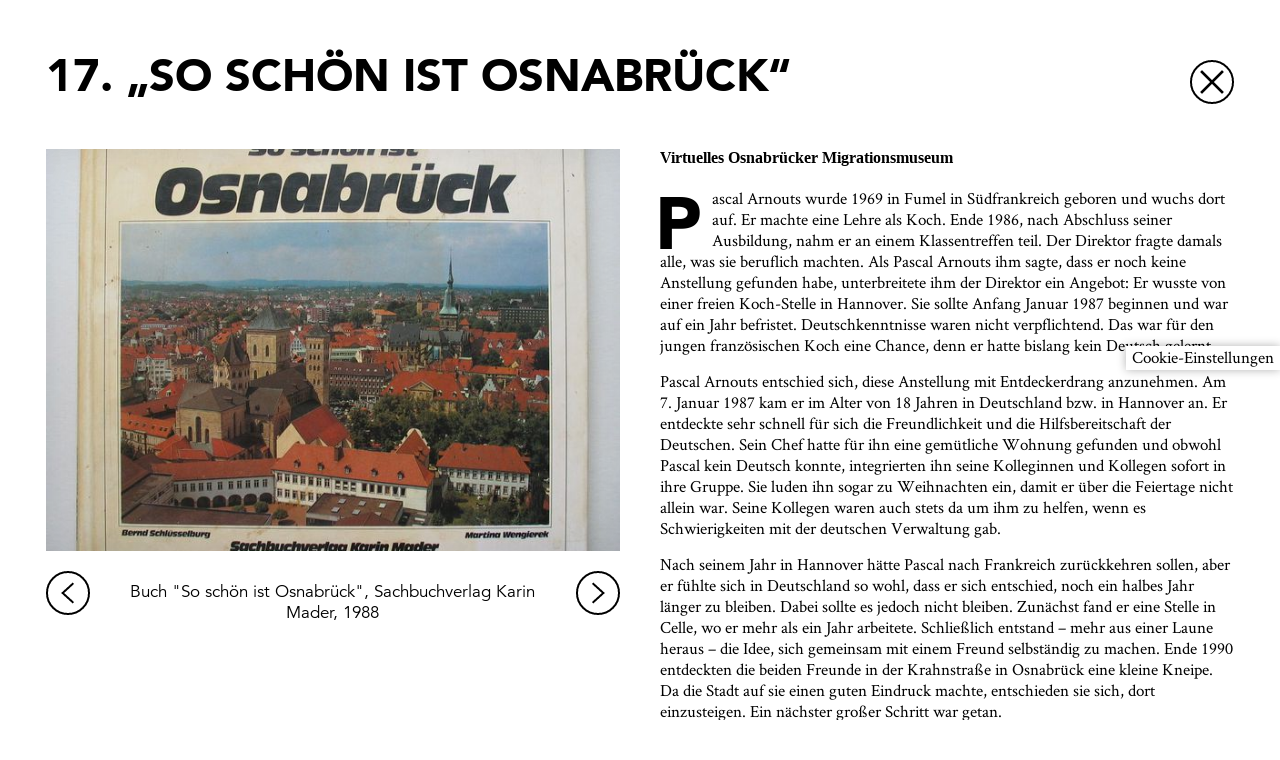

--- FILE ---
content_type: text/html; charset=UTF-8
request_url: https://www.museumsquartier-osnabrueck.de/ausstellung/17-so-schoen-ist-osnabrueck/
body_size: 17247
content:


<!DOCTYPE html>
<html lang="de">
<head>

	<!-- Google Tag Manager -->
	<script>
		if (localStorage.getItem('cookieMsgDecision') === '1') {
			(function(w,d,s,l,i){w[l]=w[l]||[];w[l].push({'gtm.start': new Date().getTime(),event:'gtm.js'});var f=d.getElementsByTagName(s)[0], j=d.createElement(s),dl=l!='dataLayer'?'&l='+l:'';j.async=true;j.src='https://www.googletagmanager.com/gtm.js?id='+i+dl;f.parentNode.insertBefore(j,f);})(window,document,'script','dataLayer','GTM-P2NZHF4');
		}
	</script>
	<!-- End Google Tag Manager -->

	<meta http-equiv="Content-Type" content="text/html; charset=utf-8"/>
	<meta charset="UTF-8"/>
	<title>Museumsquartier Osnabrück – 17. „So schön ist Osnabrück“</title>
	<link rel="stylesheet" type="text/css" href="/wp-content/themes/mq4/style.css?ver=260"/>
	
	
	<meta name="keywords" content="Museumsquartier Osnabrück, MQ4, Felix-Nussbaum-Haus, Kulturgeschichtliches Museum, Villa, Akzisehaus"/>
	<meta name="author" content="Museumsquartier Osnabrück"/>
	<meta name="viewport" content="width=device-width, initial-scale=1, maximum-scale=1"/>

	<link rel="apple-touch-icon" sizes="57x57" href="/favicon/apple-icon-57x57.png">
	<link rel="apple-touch-icon" sizes="60x60" href="/favicon/apple-icon-60x60.png">
	<link rel="apple-touch-icon" sizes="72x72" href="/favicon/apple-icon-72x72.png">
	<link rel="apple-touch-icon" sizes="76x76" href="/favicon/apple-icon-76x76.png">
	<link rel="apple-touch-icon" sizes="114x114" href="/favicon/apple-icon-114x114.png">
	<link rel="apple-touch-icon" sizes="120x120" href="/favicon/apple-icon-120x120.png">
	<link rel="apple-touch-icon" sizes="144x144" href="/favicon/apple-icon-144x144.png">
	<link rel="apple-touch-icon" sizes="152x152" href="/favicon/apple-icon-152x152.png">
	<link rel="apple-touch-icon" sizes="180x180" href="/favicon/apple-icon-180x180.png">
	<link rel="icon" type="image/png" sizes="192x192" href="/favicon/android-icon-192x192.png">
	<link rel="icon" type="image/png" sizes="32x32" href="/favicon/favicon-32x32.png">
	<link rel="icon" type="image/png" sizes="96x96" href="/favicon/favicon-96x96.png">
	<link rel="icon" type="image/png" sizes="16x16" href="/favicon/favicon-16x16.png">
	<link rel="manifest" href="/favicon/manifest.json">
	<meta name="msapplication-TileColor" content="#ffffff">
	<meta name="msapplication-TileImage" content="/favicon/ms-icon-144x144.png">
	<meta name="theme-color" content="#ffffff">

	<meta property="og:title" content="17. „So schön ist Osnabrück“"/>
	<meta property="og:url" content="https://www.museumsquartier-osnabrueck.de/ausstellung/17-so-schoen-ist-osnabrueck/"/>
	<meta property="og:description" content="Pascal Arnouts wurde 1969 in Fumel in Südfrankreich geboren und wuchs dort auf. Er machte eine Lehre als Koch. Ende 1986, nach Abschluss seiner Ausbildung, …"/>
	<meta property="og:image" content="https://www.museumsquartier-osnabrueck.de/wp-content/uploads/2018/09/csm_VOM17_Arnouts_1_6dca90a760.jpg"/>
	<meta property="og:type" content="website"/>
	<meta property="fb:app_id" content="331678824034087"/>
	<meta name="twitter:card" content="summary"/>
	<meta name="twitter:title" content="17. „So schön ist Osnabrück“"/>
	<meta name="twitter:url" content="https://www.museumsquartier-osnabrueck.de/ausstellung/17-so-schoen-ist-osnabrueck/"/>
	<meta name="twitter:description" content="Pascal Arnouts wurde 1969 in Fumel in Südfrankreich geboren und wuchs dort auf. Er machte eine Lehre als Koch. Ende 1986, nach Abschluss seiner Ausbildung, …"/>
	<meta name="twitter:image" content="https://www.museumsquartier-osnabrueck.de/wp-content/uploads/2018/09/csm_VOM17_Arnouts_1_6dca90a760.jpg"/>
	<meta name="description" content="Pascal Arnouts wurde 1969 in Fumel in Südfrankreich geboren und wuchs dort auf. Er machte eine Lehre als Koch. Ende 1986, nach Abschluss seiner Ausbildung, …"/>

	<meta name='robots' content='index, follow, max-image-preview:large, max-snippet:-1, max-video-preview:-1' />

            <script data-no-defer="1" data-ezscrex="false" data-cfasync="false" data-pagespeed-no-defer data-cookieconsent="ignore">
                var ctPublicFunctions = {"_ajax_nonce":"93e9fe47d7","_rest_nonce":"ec82b18775","_ajax_url":"\/wp-admin\/admin-ajax.php","_rest_url":"https:\/\/www.museumsquartier-osnabrueck.de\/wp-json\/","data__cookies_type":"native","data__ajax_type":"rest","data__bot_detector_enabled":"0","data__frontend_data_log_enabled":1,"cookiePrefix":"","wprocket_detected":false,"host_url":"www.museumsquartier-osnabrueck.de","text__ee_click_to_select":"Klicke, um die gesamten Daten auszuw\u00e4hlen","text__ee_original_email":"Die vollst\u00e4ndige Adresse lautet","text__ee_got_it":"Verstanden","text__ee_blocked":"Blockiert","text__ee_cannot_connect":"Kann keine Verbindung herstellen","text__ee_cannot_decode":"Kann E-Mail nicht dekodieren. Unbekannter Grund","text__ee_email_decoder":"CleanTalk E-Mail-Decoder","text__ee_wait_for_decoding":"Die Magie ist unterwegs!","text__ee_decoding_process":"Bitte warte einen Moment, w\u00e4hrend wir die Kontaktdaten entschl\u00fcsseln."}
            </script>
        
            <script data-no-defer="1" data-ezscrex="false" data-cfasync="false" data-pagespeed-no-defer data-cookieconsent="ignore">
                var ctPublic = {"_ajax_nonce":"93e9fe47d7","settings__forms__check_internal":"1","settings__forms__check_external":"1","settings__forms__force_protection":"0","settings__forms__search_test":"1","settings__forms__wc_add_to_cart":"0","settings__data__bot_detector_enabled":"0","settings__sfw__anti_crawler":0,"blog_home":"https:\/\/www.museumsquartier-osnabrueck.de\/","pixel__setting":"0","pixel__enabled":false,"pixel__url":null,"data__email_check_before_post":"1","data__email_check_exist_post":"0","data__cookies_type":"native","data__key_is_ok":true,"data__visible_fields_required":true,"wl_brandname":"Anti-Spam by CleanTalk","wl_brandname_short":"CleanTalk","ct_checkjs_key":587466706,"emailEncoderPassKey":"2c82af1e486cbb493d9f1039871eb567","bot_detector_forms_excluded":"W10=","advancedCacheExists":false,"varnishCacheExists":false,"wc_ajax_add_to_cart":false}
            </script>
        
	<!-- This site is optimized with the Yoast SEO plugin v26.7 - https://yoast.com/wordpress/plugins/seo/ -->
	<link rel="canonical" href="https://www.museumsquartier-osnabrueck.de/ausstellung/17-so-schoen-ist-osnabrueck/" />
	<script type="application/ld+json" class="yoast-schema-graph">{"@context":"https://schema.org","@graph":[{"@type":"WebPage","@id":"https://www.museumsquartier-osnabrueck.de/ausstellung/17-so-schoen-ist-osnabrueck/","url":"https://www.museumsquartier-osnabrueck.de/ausstellung/17-so-schoen-ist-osnabrueck/","name":"17. „So schön ist Osnabrück“ - Museumsquartier Osnabrück","isPartOf":{"@id":"https://www.museumsquartier-osnabrueck.de/#website"},"datePublished":"2018-09-14T07:53:42+00:00","dateModified":"2018-09-14T11:50:02+00:00","breadcrumb":{"@id":"https://www.museumsquartier-osnabrueck.de/ausstellung/17-so-schoen-ist-osnabrueck/#breadcrumb"},"inLanguage":"de","potentialAction":[{"@type":"ReadAction","target":["https://www.museumsquartier-osnabrueck.de/ausstellung/17-so-schoen-ist-osnabrueck/"]}]},{"@type":"BreadcrumbList","@id":"https://www.museumsquartier-osnabrueck.de/ausstellung/17-so-schoen-ist-osnabrueck/#breadcrumb","itemListElement":[{"@type":"ListItem","position":1,"name":"Startseite","item":"https://www.museumsquartier-osnabrueck.de/"},{"@type":"ListItem","position":2,"name":"17. „So schön ist Osnabrück“"}]},{"@type":"WebSite","@id":"https://www.museumsquartier-osnabrueck.de/#website","url":"https://www.museumsquartier-osnabrueck.de/","name":"Museumsquartier Osnabrück","description":"Kunst. Geschichte. Gesellschaft. Frieden.","publisher":{"@id":"https://www.museumsquartier-osnabrueck.de/#organization"},"potentialAction":[{"@type":"SearchAction","target":{"@type":"EntryPoint","urlTemplate":"https://www.museumsquartier-osnabrueck.de/?s={search_term_string}"},"query-input":{"@type":"PropertyValueSpecification","valueRequired":true,"valueName":"search_term_string"}}],"inLanguage":"de"},{"@type":"Organization","@id":"https://www.museumsquartier-osnabrueck.de/#organization","name":"Museumsquartier Osnabrück","url":"https://www.museumsquartier-osnabrueck.de/","logo":{"@type":"ImageObject","inLanguage":"de","@id":"https://www.museumsquartier-osnabrueck.de/#/schema/logo/image/","url":"https://www.museumsquartier-osnabrueck.de/wp-content/uploads/2018/04/SocialMedia.jpg","contentUrl":"https://www.museumsquartier-osnabrueck.de/wp-content/uploads/2018/04/SocialMedia.jpg","width":1800,"height":1200,"caption":"Museumsquartier Osnabrück"},"image":{"@id":"https://www.museumsquartier-osnabrueck.de/#/schema/logo/image/"},"sameAs":["https://www.facebook.com/MQ4.Osnabrueck/"]}]}</script>
	<!-- / Yoast SEO plugin. -->


<link rel="alternate" title="oEmbed (JSON)" type="application/json+oembed" href="https://www.museumsquartier-osnabrueck.de/wp-json/oembed/1.0/embed?url=https%3A%2F%2Fwww.museumsquartier-osnabrueck.de%2Fausstellung%2F17-so-schoen-ist-osnabrueck%2F" />
<link rel="alternate" title="oEmbed (XML)" type="text/xml+oembed" href="https://www.museumsquartier-osnabrueck.de/wp-json/oembed/1.0/embed?url=https%3A%2F%2Fwww.museumsquartier-osnabrueck.de%2Fausstellung%2F17-so-schoen-ist-osnabrueck%2F&#038;format=xml" />
<style id='wp-img-auto-sizes-contain-inline-css' type='text/css'>
img:is([sizes=auto i],[sizes^="auto," i]){contain-intrinsic-size:3000px 1500px}
/*# sourceURL=wp-img-auto-sizes-contain-inline-css */
</style>
<link rel='stylesheet' id='wp-block-library-css' href='https://www.museumsquartier-osnabrueck.de/wp-includes/css/dist/block-library/style.min.css?ver=146a7d275702276755abec1776088d6b' type='text/css' media='all' />
<style id='global-styles-inline-css' type='text/css'>
:root{--wp--preset--aspect-ratio--square: 1;--wp--preset--aspect-ratio--4-3: 4/3;--wp--preset--aspect-ratio--3-4: 3/4;--wp--preset--aspect-ratio--3-2: 3/2;--wp--preset--aspect-ratio--2-3: 2/3;--wp--preset--aspect-ratio--16-9: 16/9;--wp--preset--aspect-ratio--9-16: 9/16;--wp--preset--color--black: #000000;--wp--preset--color--cyan-bluish-gray: #abb8c3;--wp--preset--color--white: #ffffff;--wp--preset--color--pale-pink: #f78da7;--wp--preset--color--vivid-red: #cf2e2e;--wp--preset--color--luminous-vivid-orange: #ff6900;--wp--preset--color--luminous-vivid-amber: #fcb900;--wp--preset--color--light-green-cyan: #7bdcb5;--wp--preset--color--vivid-green-cyan: #00d084;--wp--preset--color--pale-cyan-blue: #8ed1fc;--wp--preset--color--vivid-cyan-blue: #0693e3;--wp--preset--color--vivid-purple: #9b51e0;--wp--preset--gradient--vivid-cyan-blue-to-vivid-purple: linear-gradient(135deg,rgb(6,147,227) 0%,rgb(155,81,224) 100%);--wp--preset--gradient--light-green-cyan-to-vivid-green-cyan: linear-gradient(135deg,rgb(122,220,180) 0%,rgb(0,208,130) 100%);--wp--preset--gradient--luminous-vivid-amber-to-luminous-vivid-orange: linear-gradient(135deg,rgb(252,185,0) 0%,rgb(255,105,0) 100%);--wp--preset--gradient--luminous-vivid-orange-to-vivid-red: linear-gradient(135deg,rgb(255,105,0) 0%,rgb(207,46,46) 100%);--wp--preset--gradient--very-light-gray-to-cyan-bluish-gray: linear-gradient(135deg,rgb(238,238,238) 0%,rgb(169,184,195) 100%);--wp--preset--gradient--cool-to-warm-spectrum: linear-gradient(135deg,rgb(74,234,220) 0%,rgb(151,120,209) 20%,rgb(207,42,186) 40%,rgb(238,44,130) 60%,rgb(251,105,98) 80%,rgb(254,248,76) 100%);--wp--preset--gradient--blush-light-purple: linear-gradient(135deg,rgb(255,206,236) 0%,rgb(152,150,240) 100%);--wp--preset--gradient--blush-bordeaux: linear-gradient(135deg,rgb(254,205,165) 0%,rgb(254,45,45) 50%,rgb(107,0,62) 100%);--wp--preset--gradient--luminous-dusk: linear-gradient(135deg,rgb(255,203,112) 0%,rgb(199,81,192) 50%,rgb(65,88,208) 100%);--wp--preset--gradient--pale-ocean: linear-gradient(135deg,rgb(255,245,203) 0%,rgb(182,227,212) 50%,rgb(51,167,181) 100%);--wp--preset--gradient--electric-grass: linear-gradient(135deg,rgb(202,248,128) 0%,rgb(113,206,126) 100%);--wp--preset--gradient--midnight: linear-gradient(135deg,rgb(2,3,129) 0%,rgb(40,116,252) 100%);--wp--preset--font-size--small: 13px;--wp--preset--font-size--medium: 20px;--wp--preset--font-size--large: 36px;--wp--preset--font-size--x-large: 42px;--wp--preset--spacing--20: 0.44rem;--wp--preset--spacing--30: 0.67rem;--wp--preset--spacing--40: 1rem;--wp--preset--spacing--50: 1.5rem;--wp--preset--spacing--60: 2.25rem;--wp--preset--spacing--70: 3.38rem;--wp--preset--spacing--80: 5.06rem;--wp--preset--shadow--natural: 6px 6px 9px rgba(0, 0, 0, 0.2);--wp--preset--shadow--deep: 12px 12px 50px rgba(0, 0, 0, 0.4);--wp--preset--shadow--sharp: 6px 6px 0px rgba(0, 0, 0, 0.2);--wp--preset--shadow--outlined: 6px 6px 0px -3px rgb(255, 255, 255), 6px 6px rgb(0, 0, 0);--wp--preset--shadow--crisp: 6px 6px 0px rgb(0, 0, 0);}:where(.is-layout-flex){gap: 0.5em;}:where(.is-layout-grid){gap: 0.5em;}body .is-layout-flex{display: flex;}.is-layout-flex{flex-wrap: wrap;align-items: center;}.is-layout-flex > :is(*, div){margin: 0;}body .is-layout-grid{display: grid;}.is-layout-grid > :is(*, div){margin: 0;}:where(.wp-block-columns.is-layout-flex){gap: 2em;}:where(.wp-block-columns.is-layout-grid){gap: 2em;}:where(.wp-block-post-template.is-layout-flex){gap: 1.25em;}:where(.wp-block-post-template.is-layout-grid){gap: 1.25em;}.has-black-color{color: var(--wp--preset--color--black) !important;}.has-cyan-bluish-gray-color{color: var(--wp--preset--color--cyan-bluish-gray) !important;}.has-white-color{color: var(--wp--preset--color--white) !important;}.has-pale-pink-color{color: var(--wp--preset--color--pale-pink) !important;}.has-vivid-red-color{color: var(--wp--preset--color--vivid-red) !important;}.has-luminous-vivid-orange-color{color: var(--wp--preset--color--luminous-vivid-orange) !important;}.has-luminous-vivid-amber-color{color: var(--wp--preset--color--luminous-vivid-amber) !important;}.has-light-green-cyan-color{color: var(--wp--preset--color--light-green-cyan) !important;}.has-vivid-green-cyan-color{color: var(--wp--preset--color--vivid-green-cyan) !important;}.has-pale-cyan-blue-color{color: var(--wp--preset--color--pale-cyan-blue) !important;}.has-vivid-cyan-blue-color{color: var(--wp--preset--color--vivid-cyan-blue) !important;}.has-vivid-purple-color{color: var(--wp--preset--color--vivid-purple) !important;}.has-black-background-color{background-color: var(--wp--preset--color--black) !important;}.has-cyan-bluish-gray-background-color{background-color: var(--wp--preset--color--cyan-bluish-gray) !important;}.has-white-background-color{background-color: var(--wp--preset--color--white) !important;}.has-pale-pink-background-color{background-color: var(--wp--preset--color--pale-pink) !important;}.has-vivid-red-background-color{background-color: var(--wp--preset--color--vivid-red) !important;}.has-luminous-vivid-orange-background-color{background-color: var(--wp--preset--color--luminous-vivid-orange) !important;}.has-luminous-vivid-amber-background-color{background-color: var(--wp--preset--color--luminous-vivid-amber) !important;}.has-light-green-cyan-background-color{background-color: var(--wp--preset--color--light-green-cyan) !important;}.has-vivid-green-cyan-background-color{background-color: var(--wp--preset--color--vivid-green-cyan) !important;}.has-pale-cyan-blue-background-color{background-color: var(--wp--preset--color--pale-cyan-blue) !important;}.has-vivid-cyan-blue-background-color{background-color: var(--wp--preset--color--vivid-cyan-blue) !important;}.has-vivid-purple-background-color{background-color: var(--wp--preset--color--vivid-purple) !important;}.has-black-border-color{border-color: var(--wp--preset--color--black) !important;}.has-cyan-bluish-gray-border-color{border-color: var(--wp--preset--color--cyan-bluish-gray) !important;}.has-white-border-color{border-color: var(--wp--preset--color--white) !important;}.has-pale-pink-border-color{border-color: var(--wp--preset--color--pale-pink) !important;}.has-vivid-red-border-color{border-color: var(--wp--preset--color--vivid-red) !important;}.has-luminous-vivid-orange-border-color{border-color: var(--wp--preset--color--luminous-vivid-orange) !important;}.has-luminous-vivid-amber-border-color{border-color: var(--wp--preset--color--luminous-vivid-amber) !important;}.has-light-green-cyan-border-color{border-color: var(--wp--preset--color--light-green-cyan) !important;}.has-vivid-green-cyan-border-color{border-color: var(--wp--preset--color--vivid-green-cyan) !important;}.has-pale-cyan-blue-border-color{border-color: var(--wp--preset--color--pale-cyan-blue) !important;}.has-vivid-cyan-blue-border-color{border-color: var(--wp--preset--color--vivid-cyan-blue) !important;}.has-vivid-purple-border-color{border-color: var(--wp--preset--color--vivid-purple) !important;}.has-vivid-cyan-blue-to-vivid-purple-gradient-background{background: var(--wp--preset--gradient--vivid-cyan-blue-to-vivid-purple) !important;}.has-light-green-cyan-to-vivid-green-cyan-gradient-background{background: var(--wp--preset--gradient--light-green-cyan-to-vivid-green-cyan) !important;}.has-luminous-vivid-amber-to-luminous-vivid-orange-gradient-background{background: var(--wp--preset--gradient--luminous-vivid-amber-to-luminous-vivid-orange) !important;}.has-luminous-vivid-orange-to-vivid-red-gradient-background{background: var(--wp--preset--gradient--luminous-vivid-orange-to-vivid-red) !important;}.has-very-light-gray-to-cyan-bluish-gray-gradient-background{background: var(--wp--preset--gradient--very-light-gray-to-cyan-bluish-gray) !important;}.has-cool-to-warm-spectrum-gradient-background{background: var(--wp--preset--gradient--cool-to-warm-spectrum) !important;}.has-blush-light-purple-gradient-background{background: var(--wp--preset--gradient--blush-light-purple) !important;}.has-blush-bordeaux-gradient-background{background: var(--wp--preset--gradient--blush-bordeaux) !important;}.has-luminous-dusk-gradient-background{background: var(--wp--preset--gradient--luminous-dusk) !important;}.has-pale-ocean-gradient-background{background: var(--wp--preset--gradient--pale-ocean) !important;}.has-electric-grass-gradient-background{background: var(--wp--preset--gradient--electric-grass) !important;}.has-midnight-gradient-background{background: var(--wp--preset--gradient--midnight) !important;}.has-small-font-size{font-size: var(--wp--preset--font-size--small) !important;}.has-medium-font-size{font-size: var(--wp--preset--font-size--medium) !important;}.has-large-font-size{font-size: var(--wp--preset--font-size--large) !important;}.has-x-large-font-size{font-size: var(--wp--preset--font-size--x-large) !important;}
/*# sourceURL=global-styles-inline-css */
</style>

<style id='classic-theme-styles-inline-css' type='text/css'>
/*! This file is auto-generated */
.wp-block-button__link{color:#fff;background-color:#32373c;border-radius:9999px;box-shadow:none;text-decoration:none;padding:calc(.667em + 2px) calc(1.333em + 2px);font-size:1.125em}.wp-block-file__button{background:#32373c;color:#fff;text-decoration:none}
/*# sourceURL=/wp-includes/css/classic-themes.min.css */
</style>
<link rel='stylesheet' id='cleantalk-public-css-css' href='https://www.museumsquartier-osnabrueck.de/wp-content/plugins/cleantalk-spam-protect/css/cleantalk-public.min.css?ver=6.70.1_1766392838' type='text/css' media='all' />
<link rel='stylesheet' id='cleantalk-email-decoder-css-css' href='https://www.museumsquartier-osnabrueck.de/wp-content/plugins/cleantalk-spam-protect/css/cleantalk-email-decoder.min.css?ver=6.70.1_1766392838' type='text/css' media='all' />
<script type="text/javascript" src="https://www.museumsquartier-osnabrueck.de/wp-content/plugins/cleantalk-spam-protect/js/apbct-public-bundle_full-protection_gathering.min.js?ver=6.70.1_1766392838" id="apbct-public-bundle_full-protection_gathering.min-js-js"></script>
<script type="text/javascript" src="https://www.museumsquartier-osnabrueck.de/wp-includes/js/jquery/jquery.min.js?ver=3.7.1" id="jquery-core-js"></script>
<script type="text/javascript" src="https://www.museumsquartier-osnabrueck.de/wp-includes/js/jquery/jquery-migrate.min.js?ver=3.4.1" id="jquery-migrate-js"></script>
<link rel="https://api.w.org/" href="https://www.museumsquartier-osnabrueck.de/wp-json/" /><link rel="EditURI" type="application/rsd+xml" title="RSD" href="https://www.museumsquartier-osnabrueck.de/xmlrpc.php?rsd" />
<link rel='shortlink' href='https://www.museumsquartier-osnabrueck.de/?p=878' />
<link rel='stylesheet' id='wpforms-modern-base-css' href='https://www.museumsquartier-osnabrueck.de/wp-content/plugins/wpforms-lite/assets/css/frontend/modern/wpforms-base.min.css?ver=1.9.8.7' type='text/css' media='all' />
</head>
<body class="jsNotEnabled ">
	<script type="text/javascript">
		var mobile = window.matchMedia('(max-width: 900px)').matches;
		var tablet = window.matchMedia('(max-width: 1300px)').matches && !mobile;

		function svgalt (target, alt) {
			target.src = target.src.replace('svg', alt);
		}
	</script>

	
	<div id="cookieMsgBG"></div>
	<div id="cookieMsg">
		<div>
			<p class="trans2"><strong>Wir verwenden Cookies, Matomo Web Analytics und den Google Tag Manager, um unsere Website ständig zu verbessern.</strong></p>
		</div>
		<div>
			<p><strong><a href="/datenschutz/#matomo" target="_blank">Mehr Informationen</a></strong></p>
			<div class='switch' data-on='Akzeptieren' data-off='Ablehnen' data-state='on'><div title='umschalten' onclick='switchFn(this)'><div></div></div><p><strong>Akzeptieren</strong></p></div>			<button type="button" onclick="cookieMsgSaveDecision()">Einstellungen übernehmen</button>
		</div>
	</div>

	<!-- fixed Nav -->
	<div id="fixedNav" class="trans2">
		<div id="fixedNavInner" class="cW">
			<div id="new-nav">
	<div class="cW mW">
		<div class="fullCol">
			<div id="new-main-nav">
				<a href="/" title="Zur Startseite">
					<img src="/wp-content/themes/mq4/img/home.svg"/>
				</a>
				<div class="new-nav-item"><p><a href="#ausstellungen"><strong>Ausstellungen</strong></a></p><div class="new-subnav trans1 content-block"><p><a href="#ausstellungen" rel="opener">Sonderausstellungen</a></p><p><a href="#dauerausstellungen" rel="opener">Dauerausstellungen</a></p><p><a href="/?exhibition_time=Vorschau#ausstellungen" rel="opener">Vorschau</a></p><p><a href="/?exhibition_time=Archiv#ausstellungen" rel="opener">Archiv</a></p></div></div><div class="new-nav-item"><p><a href="#veranstaltungen"><strong>Veranstaltungen</strong></a></p><div class="new-subnav trans1 content-block"><p><a href="#veranstaltungen" rel="opener">Veranstaltungen</a></p></div></div><div class="new-nav-item"><p><a href="#museumsquartier"><strong>Museumsquartier</strong></a></p><div class="new-subnav with-categories trans1"><div class="new-subnav-category content-block"><p>Häuser</p><p><a href="/?house=81#haus" rel="opener">Felix-Nussbaum-Haus</a></p><p><a href="/?house=82#haus" rel="opener">Kulturgeschichtliches Museum</a></p><p><a href="/?house=83#haus" rel="opener">Die Villa_</a></p><p><a href="/?house=84#haus" rel="opener">Akzisehaus</a></p></div><div class="new-subnav-category content-block"><p>Sammlungen</p><p><a href="https://www.museumsquartier-osnabrueck.de/ausstellung/sammlung-felix-nussbaum/" rel="opener">Sammlung Felix Nussbaum</a></p><p><a href="https://www.museumsquartier-osnabrueck.de/ausstellung/sammlung-gustav-stueve/" rel="opener">Sammlung Gustav Stüve</a></p><p><a href="https://www.museumsquartier-osnabrueck.de/ausstellung/sammlung-albrecht-duerer/" rel="opener">Sammlung Albrecht Dürer</a></p><p><a href="https://www.museumsquartier-osnabrueck.de/duerer-datenbank/" rel="opener">Dürer Datenbank</a></p><p><a href="https://www.museumsquartier-osnabrueck.de/virtuelles-osnabruecker-migrationsmuseum/" rel="opener">Virtuelles Osnabrücker Migrationsmuseum</a></p><p><a href="https://www.museumsquartier-osnabrueck.de/konservierung-und-restaurierung/" rel="opener">Konservierung und Restaurierung</a></p></div><div class="new-subnav-category content-block"><p>Über uns</p><p><a href="https://www.museumsquartier-osnabrueck.de/neuigkeiten/" rel="opener">Neuigkeiten</a></p><p><a href="https://www.museumsquartier-osnabrueck.de/team/" rel="opener">Team</a></p><p><a href="https://www.museumsquartier-osnabrueck.de/unser-leitbild/" rel="opener">Unser Leitbild</a></p></div></div></div><div class="new-nav-item"><p><a href="#fuehrungen"><strong>Vermittlung</strong></a></p><div class="new-subnav trans1 content-block"><p><a href="#fuehrungen" rel="opener">Führungen</a></p><p><a href="https://www.museumsquartier-osnabrueck.de/lernort-museum/" rel="opener">Lernort Museum</a></p><p><a href="https://www.museumsquartier-osnabrueck.de/digital-quartier/" rel="opener">Digital-Quartier</a></p></div></div><div class="new-nav-item"><p><a href="#besuch"><strong>Besuch</strong></a></p><div class="new-subnav trans1 content-block"><p><a href="#adresse" rel="opener">Besucheradresse</a></p><p><a href="#anreise" rel="opener">Anreise</a></p><p><a href="#oeffnungszeiten" rel="opener">Öffnungszeiten</a></p><p><a href="#eintrittspreise" rel="opener">Eintrittspreise</a></p><p><a href="#weitere-informationen" rel="opener">Weitere Informationen</a></p><p><a href="https://www.museumsquartier-osnabrueck.de/cafe-felka/" rel="opener">Café Felka</a></p></div></div><div class="new-nav-item"><p><a href="#kontakt"><strong>Kontakt</strong></a></p><div class="new-subnav trans1 content-block"><p><a href="#kontakt" rel="opener">Kontaktformular</a></p></div></div>			</div>
			<div id="new-meta-nav">
				<p>
					<a href="/wp-content/themes/mq4/setLang.php?lang=en&referrer=%2Fausstellung%2F17-so-schoen-ist-osnabrueck%2F" title="English">
						<strong>EN</strong>
					</a>
				</p>
				<p>
					<a href="/museumskwartier-osnabrueck/" title="Nederlands">
						<strong>NL</strong>
					</a>
				</p>
				<a href="/leichte-sprache/" title="Leichte Sprache">
					<img src="/wp-content/themes/mq4/img/easy-language-small.svg"/>
				</a>
				<a href="/gebaerdensprache/" title="Gebärdensprache">
					<img src="/wp-content/themes/mq4/img/sign-language-small.svg"/>
				</a>
			</div>
			<div id="new-mobile-nav-trigger" onclick="mobileNavTrigger ('show')">
				<p><strong>Navigation</strong></p>
				<img src="/wp-content/themes/mq4/img/burgerBar.svg"/>
			</div>
		</div>
	</div>
	<script>
		{
			const currentScript = document.currentScript;
			window.addEventListener('load', () => {initNewNav(currentScript);});
		}
	</script>
</div>

		</div>
	</div>

	<div id="body">
		<div id="bodyContent">
<div class="cW mW paddingTop" id="singlePostContent">
	<div class="fullCol cW">
		<h2>17. „So schön ist Osnabrück“</h2>
		<a href='/#ausstellungen'  title="Schließen">
			<div class='arrowInCircle close'><img src='/wp-content/themes/mq4/img/cross.svg' onerror="svgalt (this, 'png')"/></div>
		</a>
	</div>
	<div class="cW" id="singlePostContentColWrapper">
		<div class="halfCol">
			<div class='smallSlider' data-pos='0' data-data='[{"img":"https:\/\/www.museumsquartier-osnabrueck.de\/wp-content\/uploads\/2018\/09\/csm_VOM17_Arnouts_1_6dca90a760.jpg","caption":"Buch \"So sch\u00f6n ist Osnabr\u00fcck\", Sachbuchverlag Karin Mader, 1988","imgfull":"https:\/\/www.museumsquartier-osnabrueck.de\/wp-content\/uploads\/2018\/09\/csm_VOM17_Arnouts_1_6dca90a760.jpg"},{"img":"https:\/\/www.museumsquartier-osnabrueck.de\/wp-content\/uploads\/2018\/09\/csm_VOM17_Arnouts_2_3ac9f9fc7d.jpg","caption":"Widmung von Pascals Freunden, 1991","imgfull":"https:\/\/www.museumsquartier-osnabrueck.de\/wp-content\/uploads\/2018\/09\/csm_VOM17_Arnouts_2_3ac9f9fc7d.jpg"}]'><div class='wideImg cW' onclick="lightbox (event, 'open', false)" data-lightboxurl='https://www.museumsquartier-osnabrueck.de/wp-content/uploads/2018/09/csm_VOM17_Arnouts_1_6dca90a760.jpg' title='Bild vergrößern'><div class='bgImg cW trans1' style='background-image: url(https://www.museumsquartier-osnabrueck.de/wp-content/uploads/2018/09/csm_VOM17_Arnouts_1_6dca90a760.jpg);'></div><div class='bgImg cW trans1 invis'></div></div><div class='cW'><div class='arrowInCircle' onclick="smallSliderFn (event, 'prev')" title='vorheriges Bild'><span class='smallArrow'><?xml version='1.0' encoding='utf-8'?><!DOCTYPE svg PUBLIC '-//W3C//DTD SVG 1.1//EN' 'http://www.w3.org/Graphics/SVG/1.1/DTD/svg11.dtd'><svg version='1.1' id='Ebene_1' xmlns='http://www.w3.org/2000/svg' xmlns:xlink='http://www.w3.org/1999/xlink' x='0px' y='0px' width='10px' height='10px' viewBox='0 0 10 10' enable-background='new 0 0 10 10' xml:space='preserve'><polyline fill='none' stroke='#000000' stroke-width='2' points='2.857,8.902 7.143,5 2.857,1.098 ' vector-effect='non-scaling-stroke'/></svg></span></div><div class='arrowInCircle' onclick="smallSliderFn (event, 'next')" title='nächstes Bild'><span class='smallArrow'><?xml version='1.0' encoding='utf-8'?><!DOCTYPE svg PUBLIC '-//W3C//DTD SVG 1.1//EN' 'http://www.w3.org/Graphics/SVG/1.1/DTD/svg11.dtd'><svg version='1.1' id='Ebene_1' xmlns='http://www.w3.org/2000/svg' xmlns:xlink='http://www.w3.org/1999/xlink' x='0px' y='0px' width='10px' height='10px' viewBox='0 0 10 10' enable-background='new 0 0 10 10' xml:space='preserve'><polyline fill='none' stroke='#000000' stroke-width='2' points='2.857,8.902 7.143,5 2.857,1.098 ' vector-effect='non-scaling-stroke'/></svg></span></div><p class='smallSliderCaption '>Buch "So schön ist Osnabrück", Sachbuchverlag Karin Mader, 1988</p></div></div>			
					</div>
		<div class="halfCol">
						<h4 class="noMarginTop singlePostContentMetaData">
				<span>Virtuelles Osnabrücker Migrationsmuseum</span><span></span>			</h4>
						<div class="singlePageContent">
				<div class="htmlContent">
										<p><span class='initial initialGroup1'>P</span>ascal Arnouts wurde 1969 in Fumel in Südfrankreich geboren und wuchs dort auf. Er machte eine Lehre als Koch. Ende 1986, nach Abschluss seiner Ausbildung, nahm er an einem Klassentreffen teil. Der Direktor fragte damals alle, was sie beruflich machten. Als Pascal Arnouts ihm sagte, dass er noch keine Anstellung gefunden habe, unterbreitete ihm der Direktor ein Angebot: Er wusste von einer freien Koch-Stelle in Hannover. Sie sollte Anfang Januar 1987 beginnen und war auf ein Jahr befristet. Deutschkenntnisse waren nicht verpflichtend. Das war für den jungen französischen Koch eine Chance, denn er hatte bislang kein Deutsch gelernt.</p>
<p>Pascal Arnouts entschied sich, diese Anstellung mit Entdeckerdrang anzunehmen. Am 7. Januar 1987 kam er im Alter von 18 Jahren in Deutschland bzw. in Hannover an. Er entdeckte sehr schnell für sich die Freundlichkeit und die Hilfsbereitschaft der Deutschen. Sein Chef hatte für ihn eine gemütliche Wohnung gefunden und obwohl Pascal kein Deutsch konnte, integrierten ihn seine Kolleginnen und Kollegen sofort in ihre Gruppe. Sie luden ihn sogar zu Weihnachten ein, damit er über die Feiertage nicht allein war. Seine Kollegen waren auch stets da um ihm zu helfen, wenn es Schwierigkeiten mit der deutschen Verwaltung gab.</p>
<p>Nach seinem Jahr in Hannover hätte Pascal nach Frankreich zurückkehren sollen, aber er fühlte sich in Deutschland so wohl, dass er sich entschied, noch ein halbes Jahr länger zu bleiben. Dabei sollte es jedoch nicht bleiben. Zunächst fand er eine Stelle in Celle, wo er mehr als ein Jahr arbeitete. Schließlich entstand – mehr aus einer Laune heraus – die Idee, sich gemeinsam mit einem Freund selbständig zu machen. Ende 1990 entdeckten die beiden Freunde in der Krahnstraße in Osnabrück eine kleine Kneipe. Da die Stadt auf sie einen guten Eindruck machte, entschieden sie sich, dort einzusteigen. Ein nächster großer Schritt war getan.</p>
<p>Während sein Freund einige Jahre später in eine andere Stadt umzog, blieb Pascal in Osnabrück. Seine Kundschaft im „Warsteiner Treff – Bei Pascal“ wuchs stetig. Sein Deutsch verbesserte sich zusehends. Dann lernte er eine Frau kennen; seine künftige Ehefrau. Schließlich wurde die gemeinsame Tochter geboren. „Jetzt habe ich alles, was ein Mensch braucht“, sagt Pascal dazu im Interview.</p>
<p>Pascal fühlt sich in Deutschland angekommen. „Mein Leben ist hier.“ Für ihn ist jemand integriert, wenn das Anfangsgefühl, als Fremder angesehen zu werden, dem Eindruck weicht, sich zu Hause zu fühlen: „Man hat Freunde, eine Familie, ein Arbeit usw.“ Seiner Meinung nach sollten Migranten immer solche Erfahrungen machen.</p>
<p>Wenn man Pascal fragt, ob er nach Frankreich zurückkehren will, antwortet er, dass er ursprünglich ja nur ein Jahr lang bleiben wollte. Aber jetzt hat er sein Leben in Osnabrück und trotz seiner Eltern und seiner französischen Wurzeln verspürt er keinerlei Motivation, seine Arbeit, seine Freunde und seine Familie in Osnabrück zu verlassen. Er versucht, seine Familie in Frankreich so regelmäßig wie möglich zu besuchen, aber er bereut seine Entscheidung nicht, in Deutschland bzw. in Osnabrück zu bleiben. Hier fühlt er sich wohl, hier ist inzwischen sein Zuhause.</p>
<p>Durch seine Herkunft fühlt er sich zwar auch noch als Franzose, aber gleichzeitig empfindet er sich durch die Sprache, die er täglich spricht und schreibt, als Deutscher. Er liest Deutsch und denkt wie ein Deutscher. Auch über Politik informiert sich Pascal Arnouts nur noch selten in französischen Zeitungen oder im französischen Fernsehen. Er interessiert sich noch für die Verhältnisse in Frankreich, aber auch dieses Interesse hat sich mittlerweile stärker nach Deutschland verlagert. Zumal, seitdem er die deutsche Staatsangehörigkeit erworben hat und in Deutschland wählen darf. Pascal Arnouts ist ein richtiger Osnabrücker geworden, der halb Franzose, halb Deutscher ist. Seine Bilanz: „Ich fühle mich wohl so.“</p>
<p>Besonders in Ehren hält Pascal ein Buch, das er von zwei Kunden zum einjährigen Bestehen seiner Kneipe geschenkt bekommen hat. Es trägt den Titel „So schön ist Osnabrück“. Auf den ersten Seiten befindet sich eine Widmung seiner heutigen Freunde: „Herzliche Glückwünsche zum 1-jährigen von Ulla + Werner 19.10.91“. Für Pascal belegt das Geschenk seine gelungene Integration in die Osnabrücker Gesellschaft. „Für mich ist das etwas Besonderes gewesen“, sagt er heute dazu. „Es sollte mir sagen: ‚Du bist jetzt in Osnabrück, du sollst Osnabrück kennen lernen, weil du bei uns in Osnabrück bleiben sollst. Wir haben dich akzeptiert und jetzt gehörst du zu uns‘“.</p>
<p>(Alexandra Dubuc)</p>
<hr />
<h4>Steckbrief</h4>
<p><b>Titel: </b>„So schön ist Osnabrück“<br />
<b>KünstlerIn/HerstellerIn:</b> Martina Wengierek-Schlüsselburg (Text), Bernd Schlüsselburg (Fotos), Michael Meadows und Mireille Patel (Übersetzungen)<br />
<b>Material/Technik:</b> Karton, Papier, gebunden<br />
<b>Herstellungsort:</b> Sachbuchverlag Karin Mader, Grasberg<br />
<b>Datierung:</b> 1988<br />
<b>Maße:</b> 20,6 x 21,5 x 1,2 cm<br />
<b>Bemerkungen:</b> Widmung: „Herzliche Glückwünsche zum 1-jährigen von Ulla + Werner 19.10.91“<br />
<b>Aufbewahrungsort:</b> Pascal Arnouts, Osnabrück</p>
				</div>
			</div>
					</div>
	</div>
	</div>


	<script type="text/javascript">
		document.body.classList.add('hideConstructionTapeOnTablet');
	</script>

		<!-- Footer -->
		<div id="footer">
			<div class='mW'><div class='fullCol'><hr class='fatLine'/></div></div>			<div class="cW mW">
				<div class="fullCol">
					<div id="footerLinks">
						<p><a href="/ausstellungsarchiv/" target="_self">Archiv</a></p><p><a href="/presse/" target="_self">Pressebereich</a></p><p><a href="/impressum/" target="_self">Impressum</a></p><p><a href="/datenschutz/" target="_self">Datenschutz</a></p><p><a href="/lernort-museum/" target="_self">Lernort Museum</a></p>						<a href="/?newsletterLayer#newsletterLink" onclick="newsletter (event, 'show')" title="Newsletter abonnieren">
							<h4 id="newsletterLink" name="newsletterLink">Newsletter abonnieren</h4>
						</a>
						<a href='https://www.facebook.com/MQ4.Osnabrueck/' title='Das Museumsquartier Osnabrück auf Facebook' target='_blank'><div class='socialMediaIcon trans1'><img alt='Logo von facebook' class='b-lazy trans1' data-src='/wp-content/themes/mq4/img/facebook.svg' onerror="svgalt (this, 'png')"/></div></a><a href='https://www.instagram.com/museumsquartier_osnabrueck/' title='Das Museumsquartier Osnabrück auf Instagram' target='_blank'><div class='socialMediaIcon trans1'><img alt='Logo von instagram' class='b-lazy trans1' data-src='/wp-content/themes/mq4/img/instagram.svg' onerror="svgalt (this, 'png')"/></div></a>					</div>
					<div style="height: 25px; width: 25px;"></div>				</div>
			</div>
		</div>

	</div>

	<a href="https://www.museumsquartier-osnabrueck.de/ausstellung/17-so-schoen-ist-osnabrueck/" target="_self" title="Wegen Umbau geöffnet">
		<div id="constructionWorkTape">
			<div id="constructionWorkTapePattern">
				<div></div>
			</div>
		</div>
		<div id="constructionWorkTapeBadgeWrapper">
			<p id="constructionWorkTapeBadge"><strong>Wegen Umbau geöffnet</strong></p>
		</div>
	</a>

</div>

<!-- Cookie-Options-Trigger -->
<p id="cookieOptionsTrigger" onclick="cookieMsgFn('show')">Cookie-Einstellungen</p>

<!-- mobile Navigation -->
<div id="mobileNav" class="trans2 invis">
			<div>
			<h3><a href="#ausstellungen">Ausstellungen</a></h3><div class="new-subnav-mobile content-block"><p><a href="#ausstellungen" rel="opener">Sonderausstellungen</a></p><p><a href="#dauerausstellungen" rel="opener">Dauerausstellungen</a></p><p><a href="/?exhibition_time=Vorschau#ausstellungen" rel="opener">Vorschau</a></p><p><a href="/?exhibition_time=Archiv#ausstellungen" rel="opener">Archiv</a></p></div><h3><a href="#veranstaltungen">Veranstaltungen</a></h3><div class="new-subnav-mobile content-block"><p><a href="#veranstaltungen" rel="opener">Veranstaltungen</a></p></div><h3><a href="#museumsquartier">Museumsquartier</a></h3><div class="new-subnav-mobile with-categories"><div class="new-subnav-category-mobile content-block"><p>Häuser</p><p><a href="/?house=81#haus" rel="opener">Felix-Nussbaum-Haus</a></p><p><a href="/?house=82#haus" rel="opener">Kulturgeschichtliches Museum</a></p><p><a href="/?house=83#haus" rel="opener">Die Villa_</a></p><p><a href="/?house=84#haus" rel="opener">Akzisehaus</a></p></div><div class="new-subnav-category-mobile content-block"><p>Sammlungen</p><p><a href="https://www.museumsquartier-osnabrueck.de/ausstellung/sammlung-felix-nussbaum/" rel="opener">Sammlung Felix Nussbaum</a></p><p><a href="https://www.museumsquartier-osnabrueck.de/ausstellung/sammlung-gustav-stueve/" rel="opener">Sammlung Gustav Stüve</a></p><p><a href="https://www.museumsquartier-osnabrueck.de/ausstellung/sammlung-albrecht-duerer/" rel="opener">Sammlung Albrecht Dürer</a></p><p><a href="https://www.museumsquartier-osnabrueck.de/duerer-datenbank/" rel="opener">Dürer Datenbank</a></p><p><a href="https://www.museumsquartier-osnabrueck.de/virtuelles-osnabruecker-migrationsmuseum/" rel="opener">Virtuelles Osnabrücker Migrationsmuseum</a></p><p><a href="https://www.museumsquartier-osnabrueck.de/konservierung-und-restaurierung/" rel="opener">Konservierung und Restaurierung</a></p></div><div class="new-subnav-category-mobile content-block"><p>Über uns</p><p><a href="https://www.museumsquartier-osnabrueck.de/neuigkeiten/" rel="opener">Neuigkeiten</a></p><p><a href="https://www.museumsquartier-osnabrueck.de/team/" rel="opener">Team</a></p><p><a href="https://www.museumsquartier-osnabrueck.de/unser-leitbild/" rel="opener">Unser Leitbild</a></p></div></div><h3><a href="#fuehrungen">Vermittlung</a></h3><div class="new-subnav-mobile content-block"><p><a href="#fuehrungen" rel="opener">Führungen</a></p><p><a href="https://www.museumsquartier-osnabrueck.de/lernort-museum/" rel="opener">Lernort Museum</a></p><p><a href="https://www.museumsquartier-osnabrueck.de/digital-quartier/" rel="opener">Digital-Quartier</a></p></div><h3><a href="#besuch">Besuch</a></h3><div class="new-subnav-mobile content-block"><p><a href="#adresse" rel="opener">Besucheradresse</a></p><p><a href="#anreise" rel="opener">Anreise</a></p><p><a href="#oeffnungszeiten" rel="opener">Öffnungszeiten</a></p><p><a href="#eintrittspreise" rel="opener">Eintrittspreise</a></p><p><a href="#weitere-informationen" rel="opener">Weitere Informationen</a></p><p><a href="https://www.museumsquartier-osnabrueck.de/cafe-felka/" rel="opener">Café Felka</a></p></div><h3><a href="#kontakt">Kontakt</a></h3><div class="new-subnav-mobile content-block"><p><a href="#kontakt" rel="opener">Kontaktformular</a></p></div>			<hr/>
			<div class="new-meta-nav-items-mobile">
				<p>
					<strong>
						<a href="/wp-content/themes/mq4/setLang.php?lang=en&referrer=%2Fausstellung%2F17-so-schoen-ist-osnabrueck%2F" title="English">
							EN						</a>
					</strong>
				</p>
				<p>|</p>
				<p>
					<strong>
						<a href="/museumskwartier-osnabrueck/" title="Nederlands">
							NL
						</a>
					</strong>
				</p>
			</div>
			<div class="new-meta-nav-items-mobile">
				<a href="/leichte-sprache/" title="Leichte Sprache">
					<img src="/wp-content/themes/mq4/img/easy-language-small.svg"/>
				</a>
				<a href="/gebaerdensprache/" title="Gebärdensprache">
					<img src="/wp-content/themes/mq4/img/sign-language-small.svg"/>
				</a>
			</div>
			<p onclick="mobileNavTrigger('hide')">
				<strong>Schließen</strong>
			</p>
		</div>
		<script>
			window.addEventListener('load', () => {initNewMobileNav();});
		</script>
	</div>

<!-- Bilder-Viewer -->
<div id="galLayer" class="invis trans2" title="Bild schließen" onclick="lightbox (event, 'close', false)">
	<div id="galLayerImg" class="trans2 bgImg"></div>
	<p id="galLayerCaption"><span></span></p>
</div>

<!-- YouTube-Viewer -->
<div id="youTubePlayer" class="invis trans1">
	<div>
		<iframe></iframe>
	</div>
	<img src="/wp-content/themes/mq4/img/cross.svg" loading="lazy" onclick="youTubeVideoInLightbox('close')"/>
</div>

<!-- Newsletter-Optin -->
<div id="newsletterLayer" class="invis trans2">
	<a href='/' onclick="newsletter (event, 'hide')" title="Schließen">
		<div class='arrowInCircle close'><img src='/wp-content/themes/mq4/img/crossWhite.svg' onerror="svgalt (this, 'png')"/></div>
	</a>
	<div>
		<h3>Anmeldung zum Newsletter</h3>
		<form method="post" action="/wp-content/themes/mq4/submitNewsletter.php">
			<input  title='E-Mail' class='trans1' type='email' name='mail' placeholder='E-Mail*' value=''/><div class='checkbox'><input  type='checkbox' name='privacy'/><label class='checkboxLabel'></label><p class='checkboxLabel'>Ja, ich bin damit einverstanden, dass das Museumsquartier Osnabrück die oben angegebenen Informationen speichert, um mir den Newsletter zusenden zu können. Ich kann diese Zustimmung jederzeit widerrufen und die Informationen aus den Systemen des Museumsquartiers Osnabrück löschen lassen. Es besteht ein Beschwerderecht bei einer Aufsichtsbehörde für Datenschutz. Weitere Informationen siehe: <a href="/datenschutz/" target="_blank">Datenschutz-Seite.</a>*</p></div>			<input type="hidden" name="lang" value="de" autocomplete="off"/>
			<input type='hidden' name='newsletter_nonce_field' value='' class='nonce-field' autocomplete='off'/><input type='hidden' name='_wp_http_referer' value='/ausstellung/17-so-schoen-ist-osnabrueck/' autocomplete='off'/><input type='hidden' name='honey' value='' autocomplete='off'/>			<input type="submit" value="Absenden"/>
			<p>* notwendige Angaben</p>
		</form>
	</div>
</div>

<!-- Layer -->
<div id="layer" class="invis">
	<div class="scrollableArea">
		<div>
			<div id="layerContent" class="cW"></div>
			<a href="/" onclick="closeLayer (event)">
				<span class="bgCloser bgCloserLeft"></span>
			</a>
			<a href="/" onclick="closeLayer (event)">
				<span class="bgCloser bgCloserRight"></span>
			</a>
			<span id="layerWhiteStripeRight"></span>
		</div>
	</div>
</div>

<!-- Corona-Popup -->




<!-- Popups -->
<div id="popupSource">
	<div data-id="4677"><div class="popupHeadline"><h3>Führungen &#038; Workshops für Privatgruppen</h3><img src="/wp-content/themes/mq4/img/cross.svg" onclick="Popup.close(event)" title="Fenster schließen"/></div><div class="htmlContent"><p>Eine private Führung ist die angenehmste Art, die Werke, die Ausstellungen und die Architektur im Museumsquartier kennen zu lernen.</p>
<h4>Anfrage Gruppen-Angebote</h4>
<p>Mit diesem Formular senden Sie uns eine unverbindliche Anfrage. Wir melden uns anschließend schnellstmöglich per E-Mail bei Ihnen zurück.<strong><br />
</strong></p>
<div class="wpforms-container wpforms-render-modern" id="wpforms-4671">
<form id="wpforms-form-4671" class="wpforms-validate wpforms-form wpforms-ajax-form" data-formid="4671" method="post" enctype="multipart/form-data" action="/ausstellung/17-so-schoen-ist-osnabrueck/" data-token="971499f115d84d710517cf77d3c5a501" data-token-time="1768796615"><noscript class="wpforms-error-noscript">Bitte aktiviere JavaScript in deinem Browser, um dieses Formular fertigzustellen.</noscript></p>
<div id="wpforms-error-noscript" style="display: none;">Bitte aktiviere JavaScript in deinem Browser, um dieses Formular fertigzustellen.</div>
<div class="wpforms-field-container">
<div id="wpforms-4671-field_9-container" class="wpforms-field wpforms-field-select wpforms-field-select-style-classic" data-field-id="9"><label class="wpforms-field-label wpforms-label-hide" for="wpforms-4671-field_9" aria-hidden="false">Was möchten Sie buchen? <span class="wpforms-required-label" aria-hidden="true">*</span></label><select id="wpforms-4671-field_9" class="wpforms-field-medium wpforms-field-required" name="wpforms[fields][9]" required="required"><option value="" class="placeholder" disabled  selected='selected'>Was möchten Sie buchen?*</option><option value="Anmeldung einer Gruppe (ohne Führung)"  class="choice-1 depth-1"  >Anmeldung einer Gruppe (ohne Führung)</option><option value="Führung Felix Nussbaum"  class="choice-2 depth-1"  >Führung Felix Nussbaum</option><option value="Architekturführung Felix-Nussbaum-Haus"  class="choice-3 depth-1"  >Architekturführung Felix-Nussbaum-Haus</option><option value="Führung Stadtgeschichtliche Ausstellung „Stadtspuren“"  class="choice-4 depth-1"  >Führung Stadtgeschichtliche Ausstellung „Stadtspuren“</option><option value="Führungen zu der jeweiligen Sonderausstellung"  class="choice-5 depth-1"  >Führungen zu der jeweiligen Sonderausstellung</option></select></div>
<div id="wpforms-4671-field_10-container" class="wpforms-field wpforms-field-text" data-field-id="10"><label class="wpforms-field-label wpforms-label-hide" for="wpforms-4671-field_10" aria-hidden="false">Terminwunsch <span class="wpforms-required-label" aria-hidden="true">*</span></label><input type="text" id="wpforms-4671-field_10" class="wpforms-field-medium wpforms-field-required" name="wpforms[fields][10]" placeholder="Terminwunsch (Datum und Uhrzeit)*" aria-errormessage="wpforms-4671-field_10-error" required></div>
<div id="wpforms-4671-field_21-container" class="wpforms-field wpforms-field-text" data-field-id="21"><label class="wpforms-field-label wpforms-label-hide" for="wpforms-4671-field_21" aria-hidden="false">Anzahl der Personen <span class="wpforms-required-label" aria-hidden="true">*</span></label><input type="text" id="wpforms-4671-field_21" class="wpforms-field-medium wpforms-field-required" name="wpforms[fields][21]" placeholder="Anzahl der Personen*" aria-errormessage="wpforms-4671-field_21-error" required></div>
<div id="wpforms-4671-field_12-container" class="wpforms-field wpforms-field-select wpforms-field-select-style-classic" data-field-id="12"><label class="wpforms-field-label wpforms-label-hide" for="wpforms-4671-field_12" aria-hidden="false">Anlass der Buchung <span class="wpforms-required-label" aria-hidden="true">*</span></label><select id="wpforms-4671-field_12" class="wpforms-field-medium wpforms-field-required" name="wpforms[fields][12]" required="required"><option value="" class="placeholder" disabled  selected='selected'>Anlass der Buchung*</option><option value="geschäftlich"  class="choice-1 depth-1"  >geschäftlich</option><option value="privat"  class="choice-2 depth-1"  >privat</option><option value="Lernort"  class="choice-3 depth-1"  >Lernort</option></select></div>
<div id="wpforms-4671-field_13-container" class="wpforms-field wpforms-field-text" data-field-id="13"><label class="wpforms-field-label wpforms-label-hide" for="wpforms-4671-field_13" aria-hidden="false">Name der Institution</label><input type="text" id="wpforms-4671-field_13" class="wpforms-field-medium" name="wpforms[fields][13]" placeholder="Name der Institution" aria-errormessage="wpforms-4671-field_13-error" ></div>
<div id="wpforms-4671-field_14-container" class="wpforms-field wpforms-field-text" data-field-id="14"><label class="wpforms-field-label wpforms-label-hide" for="wpforms-4671-field_14" aria-hidden="false">Name, Vorname <span class="wpforms-required-label" aria-hidden="true">*</span></label><input type="text" id="wpforms-4671-field_14" class="wpforms-field-medium wpforms-field-required" name="wpforms[fields][14]" placeholder="Name, Vorname*" aria-errormessage="wpforms-4671-field_14-error" required></div>
<div id="wpforms-4671-field_15-container" class="wpforms-field wpforms-field-text" data-field-id="15"><label class="wpforms-field-label wpforms-label-hide" for="wpforms-4671-field_15" aria-hidden="false">Straße, Hausnummer <span class="wpforms-required-label" aria-hidden="true">*</span></label><input type="text" id="wpforms-4671-field_15" class="wpforms-field-medium wpforms-field-required" name="wpforms[fields][15]" placeholder="Straße, Hausnummer*" aria-errormessage="wpforms-4671-field_15-error" required></div>
<div id="wpforms-4671-field_16-container" class="wpforms-field wpforms-field-text" data-field-id="16"><label class="wpforms-field-label wpforms-label-hide" for="wpforms-4671-field_16" aria-hidden="false">PLZ, Ort <span class="wpforms-required-label" aria-hidden="true">*</span></label><input type="text" id="wpforms-4671-field_16" class="wpforms-field-medium wpforms-field-required" name="wpforms[fields][16]" placeholder="PLZ, Ort*" aria-errormessage="wpforms-4671-field_16-error" required></div>
<div id="wpforms-4671-field_5-container" class="wpforms-field wpforms-field-text" data-field-id="5"><label class="wpforms-field-label wpforms-label-hide" for="wpforms-4671-field_5" aria-hidden="false">Telefon <span class="wpforms-required-label" aria-hidden="true">*</span></label><input type="text" id="wpforms-4671-field_5" class="wpforms-field-medium wpforms-field-required" name="wpforms[fields][5]" placeholder="Telefon*" aria-errormessage="wpforms-4671-field_5-error" required></div>
<div id="wpforms-4671-field_2-container" class="wpforms-field wpforms-field-email" data-field-id="2"><label class="wpforms-field-label wpforms-label-hide" for="wpforms-4671-field_2" aria-hidden="false">E-Mail <span class="wpforms-required-label" aria-hidden="true">*</span></label><input type="email" id="wpforms-4671-field_2" class="wpforms-field-medium wpforms-field-required" name="wpforms[fields][2]" placeholder="E-Mail*" spellcheck="false" aria-errormessage="wpforms-4671-field_2-error" required></div>
<div id="wpforms-4671-field_17-container" class="wpforms-field wpforms-field-text" data-field-id="17"><label class="wpforms-field-label wpforms-label-hide" for="wpforms-4671-field_17" aria-hidden="false">Rechnungsadresse <span class="wpforms-required-label" aria-hidden="true">*</span></label><input type="text" id="wpforms-4671-field_17" class="wpforms-field-medium wpforms-field-required" name="wpforms[fields][17]" placeholder="Rechnungsadresse*" aria-errormessage="wpforms-4671-field_17-error" required></div>
<div id="wpforms-4671-field_7-container" class="wpforms-field wpforms-field-textarea" data-field-id="7"><label class="wpforms-field-label wpforms-label-hide" for="wpforms-4671-field_7" aria-hidden="false">Details zur Anfrage <span class="wpforms-required-label" aria-hidden="true">*</span></label><textarea id="wpforms-4671-field_7" class="wpforms-field-medium wpforms-field-required" name="wpforms[fields][7]" placeholder="Details zur Anfrage (z.B. Sonderausstellung, Themenwunsch, Angaben zur Gruppe, Sprache)*" aria-errormessage="wpforms-4671-field_7-error" required></textarea></div>
<div id="wpforms-4671-field_18-container" class="wpforms-field wpforms-field-text" data-field-id="18"><label class="wpforms-field-label wpforms-label-hide" for="wpforms-4671-field_18" aria-hidden="false">Lernort: Jahrgangsstufe / Alter der Kinder</label><input type="text" id="wpforms-4671-field_18" class="wpforms-field-medium" name="wpforms[fields][18]" placeholder="Lernort: Jahrgangsstufe / Alter der Kinder" aria-errormessage="wpforms-4671-field_18-error" ></div>
<div id="wpforms-4671-field_20-container" class="wpforms-field wpforms-field-checkbox" data-field-id="20">
<fieldset>
<legend class="wpforms-field-label wpforms-label-hide" aria-hidden="false">Newsletter</legend>
<ul id="wpforms-4671-field_20">
<li class="choice-1 depth-1"><input type="checkbox" id="wpforms-4671-field_20_1" name="wpforms[fields][20][]" value="Ich möchte den Newsletter des Museumsquartiers abonnieren." aria-errormessage="wpforms-4671-field_20_1-error"  ><label class="wpforms-field-label-inline" for="wpforms-4671-field_20_1">Ich möchte den Newsletter des Museumsquartiers abonnieren.</label></li>
</ul>
</fieldset>
</div>
<div id="wpforms-4671-field_19-container" class="wpforms-field wpforms-field-gdpr-checkbox" data-field-id="19"><label class="wpforms-field-label wpforms-label-hide" aria-hidden="false">Datenschutz <span class="wpforms-required-label" aria-hidden="true">*</span></label></p>
<ul id="wpforms-4671-field_19" class="wpforms-field-required">
<li class="choice-1"><input type="checkbox" id="wpforms-4671-field_19_1" name="wpforms[fields][19][]" value="Ich willige ein, dass diese Website meine übermittelten Informationen speichert, sodass meine Anfrage beantwortet werden kann. Mehr Informationen finden Sie auf unserer &lt;a style=&quot;text-decoration: underline;&quot; href=&quot;https://www.museumsquartier-osnabrueck.de/datenschutz/&quot; target=&quot;_blank&quot;&gt;Datenschutz-Seite&lt;/a&gt;." aria-errormessage="wpforms-4671-field_19_1-error" required ><label class="wpforms-field-label-inline" for="wpforms-4671-field_19_1">Ich willige ein, dass diese Website meine übermittelten Informationen speichert, sodass meine Anfrage beantwortet werden kann. Mehr Informationen finden Sie auf unserer <a style="text-decoration: underline" href="https://www.museumsquartier-osnabrueck.de/datenschutz/" target="_blank">Datenschutz-Seite</a>. <span class="wpforms-required-label" aria-hidden="true">*</span></label></li>
</ul>
</div>
</div>
<p><!-- .wpforms-field-container --></p>
<div class="wpforms-recaptcha-container wpforms-is-hcaptcha" >
<div class="h-captcha" data-sitekey="fb0e306a-a038-4070-bc46-47fc0ffe9fb2"></div>
<p><input type="text" name="g-recaptcha-hidden" class="wpforms-recaptcha-hidden" style="position:absolute!important;clip:rect(0,0,0,0)!important;height:1px!important;width:1px!important;border:0!important;overflow:hidden!important;padding:0!important;margin:0!important;" data-rule-hcaptcha="1"></div>
<div class="wpforms-submit-container" ><input type="hidden" name="wpforms[id]" value="4671"><input type="hidden" name="page_title" value="17. „So schön ist Osnabrück“"><input type="hidden" name="page_url" value="https://www.museumsquartier-osnabrueck.de/ausstellung/17-so-schoen-ist-osnabrueck/"><input type="hidden" name="url_referer" value=""><input type="hidden" name="page_id" value="878"><input type="hidden" name="wpforms[post_id]" value="878"><button type="submit" name="wpforms[submit]" id="wpforms-submit-4671" class="wpforms-submit" data-alt-text="Wird gesendet …" data-submit-text="Absenden" aria-live="assertive" value="wpforms-submit">Absenden</button><img src="https://www.museumsquartier-osnabrueck.de/wp-content/plugins/wpforms-lite/assets/images/submit-spin.svg" class="wpforms-submit-spinner" style="display: none;" width="26" height="26" alt="Wird geladen"></div>
<p><input
                    class="apbct_special_field apbct_email_id__wp_wpforms"
                    name="apbct__email_id__wp_wpforms"
                    aria-label="apbct__label_id__wp_wpforms"
                    type="text" size="30" maxlength="200" autocomplete="off"
                    value=""
                /></form>
</div>
<p>  <!-- .wpforms-container --></p>
</div></div></div>

<!-- Lupen-Lightbox -->
<div id="magnifier-lightbox" class="magnifier-lightbox-show-full magnifier-lightbox-hide" style="--magnifier-lightbox-zoom: 1;">
	<div id="magnifier-lightbox-head">
		<h1></h1>
		<div class="arrowInCircle close" onclick="MagnifierLightbox.close()">
			<img src="/wp-content/themes/mq4/img/crossWhite.svg" loading="lazy"/>
		</div>
	</div>
	<div id="magnifier-lightbox-body">
		<div id="magnifier-lightbox-large-img">
			<img id="magnifier-lightbox-large-img-img"/>
		</div>
		<div>
			<div id="magnifier-lightbox-small-img">
				<div>
					<img id="magnifier-lightbox-small-img-img"/>
				</div>
				<div>
					<div id="magnifier-lightbox-detail-ref">
						<div id="magnifier-lightbox-detail" onpointerdown="MagnifierLightbox.grab(event)">
							<img src="/wp-content/themes/mq4/img/move.svg" loading="lazy"/>
						</div>
					</div>
				</div>
			</div>
			<p id="magnifier-lightbox-zoom-control-headline"><strong>Zoom:</strong></p>
			<div id="magnifier-lightbox-zoom-control">
				<div class="arrowInCircle" onclick="MagnifierLightbox.zoom('minus')">
					<img src="/wp-content/themes/mq4/img/zoom-minus.svg" loading="lazy"/>
				</div>
				<p id="magnifier-lightbox-zoom-amount">1x</p>
				<div class="arrowInCircle" onclick="MagnifierLightbox.zoom('plus')">
					<img src="/wp-content/themes/mq4/img/zoom-plus.svg" loading="lazy"/>
				</div>
			</div>
			<button id="magnifier-lightbox-show-all-button" type="button" data-full="Gesamtes Bild anzeigen" data-detail="Bildausschnitt anzeigen" onclick="MagnifierLightbox.showFull()"></button>
		</div>
	</div>
</div>

<!-- Nachricht -->
<div id="msg" onclick="message ('hide', '')" class="trans2 invis">
	<p><strong id="msgTxt"></strong></p>
</div>

<!-- Lightbox-Template -->
<template class="lightbox-template">
	<div class="arrowInCircle close lightbox-close" onclick="Layer.close(event)">
		<img src="/wp-content/themes/mq4/img/crossWhite.svg" loading="lazy"/>
	</div>
	<div class="arrowInCircle lightbox-prev" onclick="Layer.lightboxPrev(event)">
		<img src="/wp-content/themes/mq4/img/arrow.svg" loading="lazy"/>
	</div>
	<div class="arrowInCircle lightbox-next" onclick="Layer.lightboxNext(event)">
		<img src="/wp-content/themes/mq4/img/arrow.svg" loading="lazy"/>
	</div>
	<figure class="lightbox-figure" data-type="" aria-label="">
		<img class="lightbox-img"/>
		<iframe class="lightbox-iframe" allow="autoplay"></iframe>
		<video class="lightbox-video" controls></video>
		<audio class="lightbox-audio" controls></audio>
		<figcaption class="lightbox-caption" aria-label="Bildunterschrift"></figcaption>
	</figure>
</template>

<script type="text/javascript" src="/wp-content/themes/mq4/scripts.js?ver=260" defer></script>

<script type="text/javascript">

	var pathname = window.location.pathname;
	var browser, bLazy, bLazyLayer, scrollbarWidth, subMenuActivationTimeouts = [], language = 'de';

	if (localStorage.getItem('cookieMsgDecision') === '1') {
		var noscriptEl = document.createElement('noscript');
		noscriptEl.innerHTML = '<p><img src="//www.museumsquartier-osnabrueck.de/piwik/piwik.php?idsite=1&rec=1" style="border:0;" alt="" /></p>';
		document.body.appendChild(noscriptEl);
		var _paq = _paq || [];
		_paq.push(['trackPageView']);
		_paq.push(['enableLinkTracking']);
		(function() {
			var u="//www.museumsquartier-osnabrueck.de/piwik/";
			_paq.push(['setTrackerUrl', u+'piwik.php']);
			_paq.push(['setSiteId', '1']);
			var d=document, g=d.createElement('script'), s=d.getElementsByTagName('script')[0];
			g.type='text/javascript'; g.async=true; g.defer=true; g.src=u+'piwik.js'; s.parentNode.insertBefore(g,s);
		})();
	}

	window.addEventListener('load', function(){

		browser = getBrowser();
		bLazy = new Blazy({
			offset: 400,
			loadInvisible: true,
			breakpoints: [
				{width: 700, src: 'data-src-small'},
				{width: 1100, src: 'data-src-middle'}
			]
		});
		document.body.classList.remove('jsNotEnabled');
		document.body.classList.add('jsEnabled');
		scrollbarWidth = detectScrollbarWidth();

		setCSSVars();
		correctOuterDist();

		if (localStorage.getItem('cookieMsgDecision') === '0') {
			Array.from(document.querySelectorAll('#cookieMsgSpace .switch > div, #cookieMsg .switch > div')).forEach(function(switchEl){
				switchEl.click();
			});
		}
		//addTrackingScript ();
	});

	if (pathname.search('virales-museum') === -1) {
		window.addEventListener('popstate', function(e){
			if (e.state.url) {
				location.href = e.state.url + ((e.state.url.search(/[?]/) === -1) ? ('?') : ('&')) + 'scroll=' + e.state.scroll;
			}
		});
	}

	
	window.addEventListener('load', function(){
		removeEmptyPTags ();
		window.addEventListener('scroll', fixedNav);
		checkForMsgFromBackend ();
		smallSliderInit ();
		if (!localStorage.getItem('prevCookieMsg')) {
			cookieMsgFn ('show');
		}
		window.addEventListener('resize', setCSSVars);
		participatoryModuleBack('element');
		nonceFields();
		MagnifierLightbox.init();
	});
	
</script>

<script>				
                    document.addEventListener('DOMContentLoaded', function () {
                        setTimeout(function(){
                            if( document.querySelectorAll('[name^=ct_checkjs]').length > 0 ) {
                                if (typeof apbct_public_sendREST === 'function' && typeof apbct_js_keys__set_input_value === 'function') {
                                    apbct_public_sendREST(
                                    'js_keys__get',
                                    { callback: apbct_js_keys__set_input_value })
                                }
                            }
                        },0)					    
                    })				
                </script><script type="speculationrules">
{"prefetch":[{"source":"document","where":{"and":[{"href_matches":"/*"},{"not":{"href_matches":["/wp-*.php","/wp-admin/*","/wp-content/uploads/*","/wp-content/*","/wp-content/plugins/*","/wp-content/themes/mq4/*","/*\\?(.+)"]}},{"not":{"selector_matches":"a[rel~=\"nofollow\"]"}},{"not":{"selector_matches":".no-prefetch, .no-prefetch a"}}]},"eagerness":"conservative"}]}
</script>
<script type="text/javascript" id="CleverReach Extension-js-extra">
/* <![CDATA[ */
var cre = {"ajaxurl":"https://www.museumsquartier-osnabrueck.de/wp-admin/admin-ajax.php","nonce":"3bc0d7801e","loading":"Speichern...","success":"Bitte best\u00e4tigen Sie ihre Anmeldung noch \u00fcber den Link in der Best\u00e4tigungs-Email.","error":"Sorry, es gab ein Problem beim Speichern deiner Daten. Bitte probiere es sp\u00e4ter noch einmal oder kontaktiere einen Administrator.","selector":".","container_selector":"cr_form-container","loading_selector":"cr_loading","success_selector":"cr_success","response_selector":"cr_response","error_selector":"cr_error"};
//# sourceURL=CleverReach%20Extension-js-extra
/* ]]> */
</script>
<script type="text/javascript" src="https://www.museumsquartier-osnabrueck.de/wp-content/plugins/cleverreach-extension/public/js/cleverreach-extension-public.js?ver=0.2.0" id="CleverReach Extension-js"></script>
<script type="text/javascript" src="https://www.museumsquartier-osnabrueck.de/wp-content/plugins/wpforms-lite/assets/lib/jquery.validate.min.js?ver=1.21.0" id="wpforms-validation-js"></script>
<script type="text/javascript" src="https://www.museumsquartier-osnabrueck.de/wp-content/plugins/wpforms-lite/assets/lib/mailcheck.min.js?ver=1.1.2" id="wpforms-mailcheck-js"></script>
<script type="text/javascript" src="https://www.museumsquartier-osnabrueck.de/wp-content/plugins/wpforms-lite/assets/lib/punycode.min.js?ver=1.0.0" id="wpforms-punycode-js"></script>
<script type="text/javascript" src="https://www.museumsquartier-osnabrueck.de/wp-content/plugins/wpforms-lite/assets/js/share/utils.min.js?ver=1.9.8.7" id="wpforms-generic-utils-js"></script>
<script type="text/javascript" src="https://www.museumsquartier-osnabrueck.de/wp-content/plugins/wpforms-lite/assets/js/frontend/wpforms.min.js?ver=1.9.8.7" id="wpforms-js"></script>
<script type="text/javascript" src="https://www.museumsquartier-osnabrueck.de/wp-content/plugins/wpforms-lite/assets/js/frontend/wpforms-modern.min.js?ver=1.9.8.7" id="wpforms-modern-js"></script>
<script type="text/javascript" src="https://hcaptcha.com/1/api.js?onload=wpformsRecaptchaLoad&amp;render=explicit&amp;recaptchacompat=off" id="wpforms-recaptcha-js"></script>
<script type="text/javascript" id="wpforms-recaptcha-js-after">
/* <![CDATA[ */
var wpformsDispatchEvent = function (el, ev, custom) {
				var e = document.createEvent(custom ? "CustomEvent" : "HTMLEvents");
				custom ? e.initCustomEvent(ev, true, true, false) : e.initEvent(ev, true, true);
				el.dispatchEvent(e);
			};
		var wpformsRecaptchaCallback = function (el) {
				var hdn = el.parentNode.querySelector(".wpforms-recaptcha-hidden");
				var err = el.parentNode.querySelector("#g-recaptcha-hidden-error");
				hdn.value = "1";
				wpformsDispatchEvent(hdn, "change", false);
				hdn.classList.remove("wpforms-error");
				err && hdn.parentNode.removeChild(err);
			};
		var wpformsRecaptchaLoad = function () {
					Array.prototype.forEach.call(document.querySelectorAll(".h-captcha"), function (el) {
						var captchaID = hcaptcha.render(el, {
							callback: function () {
								wpformsRecaptchaCallback(el);
							}
						});
						el.setAttribute("data-recaptcha-id", captchaID);
					});
					wpformsDispatchEvent(document, "wpformsRecaptchaLoaded", true);
				};
			
//# sourceURL=wpforms-recaptcha-js-after
/* ]]> */
</script>
<script type="text/javascript" src="https://www.museumsquartier-osnabrueck.de/wp-content/plugins/wpforms-lite/assets/js/frontend/fields/address.min.js?ver=1.9.8.7" id="wpforms-address-field-js"></script>
<script type='text/javascript'>
/* <![CDATA[ */
var wpforms_settings = {"val_required":"Dieses Feld ist erforderlich.","val_email":"Bitte gib eine g\u00fcltige E-Mail-Adresse an.","val_email_suggestion":"Meintest du {suggestion}?","val_email_suggestion_title":"Klicken, um diesen Vorschlag anzunehmen.","val_email_restricted":"Diese E-Mail-Adresse ist nicht erlaubt.","val_number":"Bitte gib eine g\u00fcltige Zahl ein.","val_number_positive":"Bitte gib eine g\u00fcltige Telefonnummer ein.","val_minimum_price":"Der eingegebene Betrag liegt unter dem erforderlichen Mindestbetrag.","val_confirm":"Feld-Werte stimmen nicht \u00fcberein.","val_checklimit":"Du hast die maximal erlaubte Anzahl von Auswahlm\u00f6glichkeiten \u00fcberschritten: {#}.","val_limit_characters":"{count} von maximal {limit} Zeichen.","val_limit_words":"{count} von maximal {limit} W\u00f6rtern.","val_min":"Please enter a value greater than or equal to {0}.","val_max":"Please enter a value less than or equal to {0}.","val_recaptcha_fail_msg":"Google-reCAPTCHA-Pr\u00fcfung gescheitert, bitte sp\u00e4ter erneut versuchen.","val_turnstile_fail_msg":"Cloudflare-Turnstile-Verifizierung fehlgeschlagen, bitte versuche es sp\u00e4ter noch einmal.","val_inputmask_incomplete":"Bitte f\u00fclle das Feld im erforderlichen Format aus.","uuid_cookie":"","locale":"de","country":"","country_list_label":"L\u00e4nderliste","wpforms_plugin_url":"https:\/\/www.museumsquartier-osnabrueck.de\/wp-content\/plugins\/wpforms-lite\/","gdpr":"1","ajaxurl":"https:\/\/www.museumsquartier-osnabrueck.de\/wp-admin\/admin-ajax.php","mailcheck_enabled":"1","mailcheck_domains":[],"mailcheck_toplevel_domains":["dev"],"is_ssl":"1","currency_code":"USD","currency_thousands":",","currency_decimals":"2","currency_decimal":".","currency_symbol":"$","currency_symbol_pos":"left","val_requiredpayment":"Zahlung ist erforderlich.","val_creditcard":"Bitte gib eine g\u00fcltige Kreditkartennummer ein.","css_vars":["field-border-radius","field-border-style","field-border-size","field-background-color","field-border-color","field-text-color","field-menu-color","label-color","label-sublabel-color","label-error-color","button-border-radius","button-border-style","button-border-size","button-background-color","button-border-color","button-text-color","page-break-color","background-image","background-position","background-repeat","background-size","background-width","background-height","background-color","background-url","container-padding","container-border-style","container-border-width","container-border-color","container-border-radius","field-size-input-height","field-size-input-spacing","field-size-font-size","field-size-line-height","field-size-padding-h","field-size-checkbox-size","field-size-sublabel-spacing","field-size-icon-size","label-size-font-size","label-size-line-height","label-size-sublabel-font-size","label-size-sublabel-line-height","button-size-font-size","button-size-height","button-size-padding-h","button-size-margin-top","container-shadow-size-box-shadow"],"isModernMarkupEnabled":"1","formErrorMessagePrefix":"Formular-Fehlermeldung","errorMessagePrefix":"Fehlermeldung","submitBtnDisabled":"Der Absende-Button ist w\u00e4hrend der Formular\u00fcbermittlung deaktiviert.","readOnlyDisallowedFields":["captcha","content","divider","hidden","html","entry-preview","pagebreak","payment-total","gdpr-checkbox"],"error_updating_token":"Fehler bei der Aktualisierung des Tokens. Bitte versuche es noch einmal oder kontaktiere den Support, wenn das Problem weiterhin besteht.","network_error":"Netzwerkfehler oder der Server ist nicht erreichbar. \u00dcberpr\u00fcfe deine Verbindung oder versuche es sp\u00e4ter noch einmal.","token_cache_lifetime":"86400","hn_data":[],"address_field":{"list_countries_without_states":["GB","DE","CH","NL"]}}
/* ]]> */
</script>

</body>
</html>



--- FILE ---
content_type: text/javascript
request_url: https://www.museumsquartier-osnabrueck.de/wp-content/themes/mq4/scripts.js?ver=260
body_size: 47291
content:
/*! jQuery v3.7.1 | (c) OpenJS Foundation and other contributors | jquery.org/license */
!function(e,t){"use strict";"object"==typeof module&&"object"==typeof module.exports?module.exports=e.document?t(e,!0):function(e){if(!e.document)throw new Error("jQuery requires a window with a document");return t(e)}:t(e)}("undefined"!=typeof window?window:this,function(ie,e){"use strict";var oe=[],r=Object.getPrototypeOf,ae=oe.slice,g=oe.flat?function(e){return oe.flat.call(e)}:function(e){return oe.concat.apply([],e)},s=oe.push,se=oe.indexOf,n={},i=n.toString,ue=n.hasOwnProperty,o=ue.toString,a=o.call(Object),le={},v=function(e){return"function"==typeof e&&"number"!=typeof e.nodeType&&"function"!=typeof e.item},y=function(e){return null!=e&&e===e.window},C=ie.document,u={type:!0,src:!0,nonce:!0,noModule:!0};function m(e,t,n){var r,i,o=(n=n||C).createElement("script");if(o.text=e,t)for(r in u)(i=t[r]||t.getAttribute&&t.getAttribute(r))&&o.setAttribute(r,i);n.head.appendChild(o).parentNode.removeChild(o)}function x(e){return null==e?e+"":"object"==typeof e||"function"==typeof e?n[i.call(e)]||"object":typeof e}var t="3.7.1",l=/HTML$/i,ce=function(e,t){return new ce.fn.init(e,t)};function c(e){var t=!!e&&"length"in e&&e.length,n=x(e);return!v(e)&&!y(e)&&("array"===n||0===t||"number"==typeof t&&0<t&&t-1 in e)}function fe(e,t){return e.nodeName&&e.nodeName.toLowerCase()===t.toLowerCase()}ce.fn=ce.prototype={jquery:t,constructor:ce,length:0,toArray:function(){return ae.call(this)},get:function(e){return null==e?ae.call(this):e<0?this[e+this.length]:this[e]},pushStack:function(e){var t=ce.merge(this.constructor(),e);return t.prevObject=this,t},each:function(e){return ce.each(this,e)},map:function(n){return this.pushStack(ce.map(this,function(e,t){return n.call(e,t,e)}))},slice:function(){return this.pushStack(ae.apply(this,arguments))},first:function(){return this.eq(0)},last:function(){return this.eq(-1)},even:function(){return this.pushStack(ce.grep(this,function(e,t){return(t+1)%2}))},odd:function(){return this.pushStack(ce.grep(this,function(e,t){return t%2}))},eq:function(e){var t=this.length,n=+e+(e<0?t:0);return this.pushStack(0<=n&&n<t?[this[n]]:[])},end:function(){return this.prevObject||this.constructor()},push:s,sort:oe.sort,splice:oe.splice},ce.extend=ce.fn.extend=function(){var e,t,n,r,i,o,a=arguments[0]||{},s=1,u=arguments.length,l=!1;for("boolean"==typeof a&&(l=a,a=arguments[s]||{},s++),"object"==typeof a||v(a)||(a={}),s===u&&(a=this,s--);s<u;s++)if(null!=(e=arguments[s]))for(t in e)r=e[t],"__proto__"!==t&&a!==r&&(l&&r&&(ce.isPlainObject(r)||(i=Array.isArray(r)))?(n=a[t],o=i&&!Array.isArray(n)?[]:i||ce.isPlainObject(n)?n:{},i=!1,a[t]=ce.extend(l,o,r)):void 0!==r&&(a[t]=r));return a},ce.extend({expando:"jQuery"+(t+Math.random()).replace(/\D/g,""),isReady:!0,error:function(e){throw new Error(e)},noop:function(){},isPlainObject:function(e){var t,n;return!(!e||"[object Object]"!==i.call(e))&&(!(t=r(e))||"function"==typeof(n=ue.call(t,"constructor")&&t.constructor)&&o.call(n)===a)},isEmptyObject:function(e){var t;for(t in e)return!1;return!0},globalEval:function(e,t,n){m(e,{nonce:t&&t.nonce},n)},each:function(e,t){var n,r=0;if(c(e)){for(n=e.length;r<n;r++)if(!1===t.call(e[r],r,e[r]))break}else for(r in e)if(!1===t.call(e[r],r,e[r]))break;return e},text:function(e){var t,n="",r=0,i=e.nodeType;if(!i)while(t=e[r++])n+=ce.text(t);return 1===i||11===i?e.textContent:9===i?e.documentElement.textContent:3===i||4===i?e.nodeValue:n},makeArray:function(e,t){var n=t||[];return null!=e&&(c(Object(e))?ce.merge(n,"string"==typeof e?[e]:e):s.call(n,e)),n},inArray:function(e,t,n){return null==t?-1:se.call(t,e,n)},isXMLDoc:function(e){var t=e&&e.namespaceURI,n=e&&(e.ownerDocument||e).documentElement;return!l.test(t||n&&n.nodeName||"HTML")},merge:function(e,t){for(var n=+t.length,r=0,i=e.length;r<n;r++)e[i++]=t[r];return e.length=i,e},grep:function(e,t,n){for(var r=[],i=0,o=e.length,a=!n;i<o;i++)!t(e[i],i)!==a&&r.push(e[i]);return r},map:function(e,t,n){var r,i,o=0,a=[];if(c(e))for(r=e.length;o<r;o++)null!=(i=t(e[o],o,n))&&a.push(i);else for(o in e)null!=(i=t(e[o],o,n))&&a.push(i);return g(a)},guid:1,support:le}),"function"==typeof Symbol&&(ce.fn[Symbol.iterator]=oe[Symbol.iterator]),ce.each("Boolean Number String Function Array Date RegExp Object Error Symbol".split(" "),function(e,t){n["[object "+t+"]"]=t.toLowerCase()});var pe=oe.pop,de=oe.sort,he=oe.splice,ge="[\\x20\\t\\r\\n\\f]",ve=new RegExp("^"+ge+"+|((?:^|[^\\\\])(?:\\\\.)*)"+ge+"+$","g");ce.contains=function(e,t){var n=t&&t.parentNode;return e===n||!(!n||1!==n.nodeType||!(e.contains?e.contains(n):e.compareDocumentPosition&&16&e.compareDocumentPosition(n)))};var f=/([\0-\x1f\x7f]|^-?\d)|^-$|[^\x80-\uFFFF\w-]/g;function p(e,t){return t?"\0"===e?"\ufffd":e.slice(0,-1)+"\\"+e.charCodeAt(e.length-1).toString(16)+" ":"\\"+e}ce.escapeSelector=function(e){return(e+"").replace(f,p)};var ye=C,me=s;!function(){var e,b,w,o,a,T,r,C,d,i,k=me,S=ce.expando,E=0,n=0,s=W(),c=W(),u=W(),h=W(),l=function(e,t){return e===t&&(a=!0),0},f="checked|selected|async|autofocus|autoplay|controls|defer|disabled|hidden|ismap|loop|multiple|open|readonly|required|scoped",t="(?:\\\\[\\da-fA-F]{1,6}"+ge+"?|\\\\[^\\r\\n\\f]|[\\w-]|[^\0-\\x7f])+",p="\\["+ge+"*("+t+")(?:"+ge+"*([*^$|!~]?=)"+ge+"*(?:'((?:\\\\.|[^\\\\'])*)'|\"((?:\\\\.|[^\\\\\"])*)\"|("+t+"))|)"+ge+"*\\]",g=":("+t+")(?:\\((('((?:\\\\.|[^\\\\'])*)'|\"((?:\\\\.|[^\\\\\"])*)\")|((?:\\\\.|[^\\\\()[\\]]|"+p+")*)|.*)\\)|)",v=new RegExp(ge+"+","g"),y=new RegExp("^"+ge+"*,"+ge+"*"),m=new RegExp("^"+ge+"*([>+~]|"+ge+")"+ge+"*"),x=new RegExp(ge+"|>"),j=new RegExp(g),A=new RegExp("^"+t+"$"),D={ID:new RegExp("^#("+t+")"),CLASS:new RegExp("^\\.("+t+")"),TAG:new RegExp("^("+t+"|[*])"),ATTR:new RegExp("^"+p),PSEUDO:new RegExp("^"+g),CHILD:new RegExp("^:(only|first|last|nth|nth-last)-(child|of-type)(?:\\("+ge+"*(even|odd|(([+-]|)(\\d*)n|)"+ge+"*(?:([+-]|)"+ge+"*(\\d+)|))"+ge+"*\\)|)","i"),bool:new RegExp("^(?:"+f+")$","i"),needsContext:new RegExp("^"+ge+"*[>+~]|:(even|odd|eq|gt|lt|nth|first|last)(?:\\("+ge+"*((?:-\\d)?\\d*)"+ge+"*\\)|)(?=[^-]|$)","i")},N=/^(?:input|select|textarea|button)$/i,q=/^h\d$/i,L=/^(?:#([\w-]+)|(\w+)|\.([\w-]+))$/,H=/[+~]/,O=new RegExp("\\\\[\\da-fA-F]{1,6}"+ge+"?|\\\\([^\\r\\n\\f])","g"),P=function(e,t){var n="0x"+e.slice(1)-65536;return t||(n<0?String.fromCharCode(n+65536):String.fromCharCode(n>>10|55296,1023&n|56320))},M=function(){V()},R=J(function(e){return!0===e.disabled&&fe(e,"fieldset")},{dir:"parentNode",next:"legend"});try{k.apply(oe=ae.call(ye.childNodes),ye.childNodes),oe[ye.childNodes.length].nodeType}catch(e){k={apply:function(e,t){me.apply(e,ae.call(t))},call:function(e){me.apply(e,ae.call(arguments,1))}}}function I(t,e,n,r){var i,o,a,s,u,l,c,f=e&&e.ownerDocument,p=e?e.nodeType:9;if(n=n||[],"string"!=typeof t||!t||1!==p&&9!==p&&11!==p)return n;if(!r&&(V(e),e=e||T,C)){if(11!==p&&(u=L.exec(t)))if(i=u[1]){if(9===p){if(!(a=e.getElementById(i)))return n;if(a.id===i)return k.call(n,a),n}else if(f&&(a=f.getElementById(i))&&I.contains(e,a)&&a.id===i)return k.call(n,a),n}else{if(u[2])return k.apply(n,e.getElementsByTagName(t)),n;if((i=u[3])&&e.getElementsByClassName)return k.apply(n,e.getElementsByClassName(i)),n}if(!(h[t+" "]||d&&d.test(t))){if(c=t,f=e,1===p&&(x.test(t)||m.test(t))){(f=H.test(t)&&U(e.parentNode)||e)==e&&le.scope||((s=e.getAttribute("id"))?s=ce.escapeSelector(s):e.setAttribute("id",s=S)),o=(l=Y(t)).length;while(o--)l[o]=(s?"#"+s:":scope")+" "+Q(l[o]);c=l.join(",")}try{return k.apply(n,f.querySelectorAll(c)),n}catch(e){h(t,!0)}finally{s===S&&e.removeAttribute("id")}}}return re(t.replace(ve,"$1"),e,n,r)}function W(){var r=[];return function e(t,n){return r.push(t+" ")>b.cacheLength&&delete e[r.shift()],e[t+" "]=n}}function F(e){return e[S]=!0,e}function $(e){var t=T.createElement("fieldset");try{return!!e(t)}catch(e){return!1}finally{t.parentNode&&t.parentNode.removeChild(t),t=null}}function B(t){return function(e){return fe(e,"input")&&e.type===t}}function _(t){return function(e){return(fe(e,"input")||fe(e,"button"))&&e.type===t}}function z(t){return function(e){return"form"in e?e.parentNode&&!1===e.disabled?"label"in e?"label"in e.parentNode?e.parentNode.disabled===t:e.disabled===t:e.isDisabled===t||e.isDisabled!==!t&&R(e)===t:e.disabled===t:"label"in e&&e.disabled===t}}function X(a){return F(function(o){return o=+o,F(function(e,t){var n,r=a([],e.length,o),i=r.length;while(i--)e[n=r[i]]&&(e[n]=!(t[n]=e[n]))})})}function U(e){return e&&"undefined"!=typeof e.getElementsByTagName&&e}function V(e){var t,n=e?e.ownerDocument||e:ye;return n!=T&&9===n.nodeType&&n.documentElement&&(r=(T=n).documentElement,C=!ce.isXMLDoc(T),i=r.matches||r.webkitMatchesSelector||r.msMatchesSelector,r.msMatchesSelector&&ye!=T&&(t=T.defaultView)&&t.top!==t&&t.addEventListener("unload",M),le.getById=$(function(e){return r.appendChild(e).id=ce.expando,!T.getElementsByName||!T.getElementsByName(ce.expando).length}),le.disconnectedMatch=$(function(e){return i.call(e,"*")}),le.scope=$(function(){return T.querySelectorAll(":scope")}),le.cssHas=$(function(){try{return T.querySelector(":has(*,:jqfake)"),!1}catch(e){return!0}}),le.getById?(b.filter.ID=function(e){var t=e.replace(O,P);return function(e){return e.getAttribute("id")===t}},b.find.ID=function(e,t){if("undefined"!=typeof t.getElementById&&C){var n=t.getElementById(e);return n?[n]:[]}}):(b.filter.ID=function(e){var n=e.replace(O,P);return function(e){var t="undefined"!=typeof e.getAttributeNode&&e.getAttributeNode("id");return t&&t.value===n}},b.find.ID=function(e,t){if("undefined"!=typeof t.getElementById&&C){var n,r,i,o=t.getElementById(e);if(o){if((n=o.getAttributeNode("id"))&&n.value===e)return[o];i=t.getElementsByName(e),r=0;while(o=i[r++])if((n=o.getAttributeNode("id"))&&n.value===e)return[o]}return[]}}),b.find.TAG=function(e,t){return"undefined"!=typeof t.getElementsByTagName?t.getElementsByTagName(e):t.querySelectorAll(e)},b.find.CLASS=function(e,t){if("undefined"!=typeof t.getElementsByClassName&&C)return t.getElementsByClassName(e)},d=[],$(function(e){var t;r.appendChild(e).innerHTML="<a id='"+S+"' href='' disabled='disabled'></a><select id='"+S+"-\r\\' disabled='disabled'><option selected=''></option></select>",e.querySelectorAll("[selected]").length||d.push("\\["+ge+"*(?:value|"+f+")"),e.querySelectorAll("[id~="+S+"-]").length||d.push("~="),e.querySelectorAll("a#"+S+"+*").length||d.push(".#.+[+~]"),e.querySelectorAll(":checked").length||d.push(":checked"),(t=T.createElement("input")).setAttribute("type","hidden"),e.appendChild(t).setAttribute("name","D"),r.appendChild(e).disabled=!0,2!==e.querySelectorAll(":disabled").length&&d.push(":enabled",":disabled"),(t=T.createElement("input")).setAttribute("name",""),e.appendChild(t),e.querySelectorAll("[name='']").length||d.push("\\["+ge+"*name"+ge+"*="+ge+"*(?:''|\"\")")}),le.cssHas||d.push(":has"),d=d.length&&new RegExp(d.join("|")),l=function(e,t){if(e===t)return a=!0,0;var n=!e.compareDocumentPosition-!t.compareDocumentPosition;return n||(1&(n=(e.ownerDocument||e)==(t.ownerDocument||t)?e.compareDocumentPosition(t):1)||!le.sortDetached&&t.compareDocumentPosition(e)===n?e===T||e.ownerDocument==ye&&I.contains(ye,e)?-1:t===T||t.ownerDocument==ye&&I.contains(ye,t)?1:o?se.call(o,e)-se.call(o,t):0:4&n?-1:1)}),T}for(e in I.matches=function(e,t){return I(e,null,null,t)},I.matchesSelector=function(e,t){if(V(e),C&&!h[t+" "]&&(!d||!d.test(t)))try{var n=i.call(e,t);if(n||le.disconnectedMatch||e.document&&11!==e.document.nodeType)return n}catch(e){h(t,!0)}return 0<I(t,T,null,[e]).length},I.contains=function(e,t){return(e.ownerDocument||e)!=T&&V(e),ce.contains(e,t)},I.attr=function(e,t){(e.ownerDocument||e)!=T&&V(e);var n=b.attrHandle[t.toLowerCase()],r=n&&ue.call(b.attrHandle,t.toLowerCase())?n(e,t,!C):void 0;return void 0!==r?r:e.getAttribute(t)},I.error=function(e){throw new Error("Syntax error, unrecognized expression: "+e)},ce.uniqueSort=function(e){var t,n=[],r=0,i=0;if(a=!le.sortStable,o=!le.sortStable&&ae.call(e,0),de.call(e,l),a){while(t=e[i++])t===e[i]&&(r=n.push(i));while(r--)he.call(e,n[r],1)}return o=null,e},ce.fn.uniqueSort=function(){return this.pushStack(ce.uniqueSort(ae.apply(this)))},(b=ce.expr={cacheLength:50,createPseudo:F,match:D,attrHandle:{},find:{},relative:{">":{dir:"parentNode",first:!0}," ":{dir:"parentNode"},"+":{dir:"previousSibling",first:!0},"~":{dir:"previousSibling"}},preFilter:{ATTR:function(e){return e[1]=e[1].replace(O,P),e[3]=(e[3]||e[4]||e[5]||"").replace(O,P),"~="===e[2]&&(e[3]=" "+e[3]+" "),e.slice(0,4)},CHILD:function(e){return e[1]=e[1].toLowerCase(),"nth"===e[1].slice(0,3)?(e[3]||I.error(e[0]),e[4]=+(e[4]?e[5]+(e[6]||1):2*("even"===e[3]||"odd"===e[3])),e[5]=+(e[7]+e[8]||"odd"===e[3])):e[3]&&I.error(e[0]),e},PSEUDO:function(e){var t,n=!e[6]&&e[2];return D.CHILD.test(e[0])?null:(e[3]?e[2]=e[4]||e[5]||"":n&&j.test(n)&&(t=Y(n,!0))&&(t=n.indexOf(")",n.length-t)-n.length)&&(e[0]=e[0].slice(0,t),e[2]=n.slice(0,t)),e.slice(0,3))}},filter:{TAG:function(e){var t=e.replace(O,P).toLowerCase();return"*"===e?function(){return!0}:function(e){return fe(e,t)}},CLASS:function(e){var t=s[e+" "];return t||(t=new RegExp("(^|"+ge+")"+e+"("+ge+"|$)"))&&s(e,function(e){return t.test("string"==typeof e.className&&e.className||"undefined"!=typeof e.getAttribute&&e.getAttribute("class")||"")})},ATTR:function(n,r,i){return function(e){var t=I.attr(e,n);return null==t?"!="===r:!r||(t+="","="===r?t===i:"!="===r?t!==i:"^="===r?i&&0===t.indexOf(i):"*="===r?i&&-1<t.indexOf(i):"$="===r?i&&t.slice(-i.length)===i:"~="===r?-1<(" "+t.replace(v," ")+" ").indexOf(i):"|="===r&&(t===i||t.slice(0,i.length+1)===i+"-"))}},CHILD:function(d,e,t,h,g){var v="nth"!==d.slice(0,3),y="last"!==d.slice(-4),m="of-type"===e;return 1===h&&0===g?function(e){return!!e.parentNode}:function(e,t,n){var r,i,o,a,s,u=v!==y?"nextSibling":"previousSibling",l=e.parentNode,c=m&&e.nodeName.toLowerCase(),f=!n&&!m,p=!1;if(l){if(v){while(u){o=e;while(o=o[u])if(m?fe(o,c):1===o.nodeType)return!1;s=u="only"===d&&!s&&"nextSibling"}return!0}if(s=[y?l.firstChild:l.lastChild],y&&f){p=(a=(r=(i=l[S]||(l[S]={}))[d]||[])[0]===E&&r[1])&&r[2],o=a&&l.childNodes[a];while(o=++a&&o&&o[u]||(p=a=0)||s.pop())if(1===o.nodeType&&++p&&o===e){i[d]=[E,a,p];break}}else if(f&&(p=a=(r=(i=e[S]||(e[S]={}))[d]||[])[0]===E&&r[1]),!1===p)while(o=++a&&o&&o[u]||(p=a=0)||s.pop())if((m?fe(o,c):1===o.nodeType)&&++p&&(f&&((i=o[S]||(o[S]={}))[d]=[E,p]),o===e))break;return(p-=g)===h||p%h==0&&0<=p/h}}},PSEUDO:function(e,o){var t,a=b.pseudos[e]||b.setFilters[e.toLowerCase()]||I.error("unsupported pseudo: "+e);return a[S]?a(o):1<a.length?(t=[e,e,"",o],b.setFilters.hasOwnProperty(e.toLowerCase())?F(function(e,t){var n,r=a(e,o),i=r.length;while(i--)e[n=se.call(e,r[i])]=!(t[n]=r[i])}):function(e){return a(e,0,t)}):a}},pseudos:{not:F(function(e){var r=[],i=[],s=ne(e.replace(ve,"$1"));return s[S]?F(function(e,t,n,r){var i,o=s(e,null,r,[]),a=e.length;while(a--)(i=o[a])&&(e[a]=!(t[a]=i))}):function(e,t,n){return r[0]=e,s(r,null,n,i),r[0]=null,!i.pop()}}),has:F(function(t){return function(e){return 0<I(t,e).length}}),contains:F(function(t){return t=t.replace(O,P),function(e){return-1<(e.textContent||ce.text(e)).indexOf(t)}}),lang:F(function(n){return A.test(n||"")||I.error("unsupported lang: "+n),n=n.replace(O,P).toLowerCase(),function(e){var t;do{if(t=C?e.lang:e.getAttribute("xml:lang")||e.getAttribute("lang"))return(t=t.toLowerCase())===n||0===t.indexOf(n+"-")}while((e=e.parentNode)&&1===e.nodeType);return!1}}),target:function(e){var t=ie.location&&ie.location.hash;return t&&t.slice(1)===e.id},root:function(e){return e===r},focus:function(e){return e===function(){try{return T.activeElement}catch(e){}}()&&T.hasFocus()&&!!(e.type||e.href||~e.tabIndex)},enabled:z(!1),disabled:z(!0),checked:function(e){return fe(e,"input")&&!!e.checked||fe(e,"option")&&!!e.selected},selected:function(e){return e.parentNode&&e.parentNode.selectedIndex,!0===e.selected},empty:function(e){for(e=e.firstChild;e;e=e.nextSibling)if(e.nodeType<6)return!1;return!0},parent:function(e){return!b.pseudos.empty(e)},header:function(e){return q.test(e.nodeName)},input:function(e){return N.test(e.nodeName)},button:function(e){return fe(e,"input")&&"button"===e.type||fe(e,"button")},text:function(e){var t;return fe(e,"input")&&"text"===e.type&&(null==(t=e.getAttribute("type"))||"text"===t.toLowerCase())},first:X(function(){return[0]}),last:X(function(e,t){return[t-1]}),eq:X(function(e,t,n){return[n<0?n+t:n]}),even:X(function(e,t){for(var n=0;n<t;n+=2)e.push(n);return e}),odd:X(function(e,t){for(var n=1;n<t;n+=2)e.push(n);return e}),lt:X(function(e,t,n){var r;for(r=n<0?n+t:t<n?t:n;0<=--r;)e.push(r);return e}),gt:X(function(e,t,n){for(var r=n<0?n+t:n;++r<t;)e.push(r);return e})}}).pseudos.nth=b.pseudos.eq,{radio:!0,checkbox:!0,file:!0,password:!0,image:!0})b.pseudos[e]=B(e);for(e in{submit:!0,reset:!0})b.pseudos[e]=_(e);function G(){}function Y(e,t){var n,r,i,o,a,s,u,l=c[e+" "];if(l)return t?0:l.slice(0);a=e,s=[],u=b.preFilter;while(a){for(o in n&&!(r=y.exec(a))||(r&&(a=a.slice(r[0].length)||a),s.push(i=[])),n=!1,(r=m.exec(a))&&(n=r.shift(),i.push({value:n,type:r[0].replace(ve," ")}),a=a.slice(n.length)),b.filter)!(r=D[o].exec(a))||u[o]&&!(r=u[o](r))||(n=r.shift(),i.push({value:n,type:o,matches:r}),a=a.slice(n.length));if(!n)break}return t?a.length:a?I.error(e):c(e,s).slice(0)}function Q(e){for(var t=0,n=e.length,r="";t<n;t++)r+=e[t].value;return r}function J(a,e,t){var s=e.dir,u=e.next,l=u||s,c=t&&"parentNode"===l,f=n++;return e.first?function(e,t,n){while(e=e[s])if(1===e.nodeType||c)return a(e,t,n);return!1}:function(e,t,n){var r,i,o=[E,f];if(n){while(e=e[s])if((1===e.nodeType||c)&&a(e,t,n))return!0}else while(e=e[s])if(1===e.nodeType||c)if(i=e[S]||(e[S]={}),u&&fe(e,u))e=e[s]||e;else{if((r=i[l])&&r[0]===E&&r[1]===f)return o[2]=r[2];if((i[l]=o)[2]=a(e,t,n))return!0}return!1}}function K(i){return 1<i.length?function(e,t,n){var r=i.length;while(r--)if(!i[r](e,t,n))return!1;return!0}:i[0]}function Z(e,t,n,r,i){for(var o,a=[],s=0,u=e.length,l=null!=t;s<u;s++)(o=e[s])&&(n&&!n(o,r,i)||(a.push(o),l&&t.push(s)));return a}function ee(d,h,g,v,y,e){return v&&!v[S]&&(v=ee(v)),y&&!y[S]&&(y=ee(y,e)),F(function(e,t,n,r){var i,o,a,s,u=[],l=[],c=t.length,f=e||function(e,t,n){for(var r=0,i=t.length;r<i;r++)I(e,t[r],n);return n}(h||"*",n.nodeType?[n]:n,[]),p=!d||!e&&h?f:Z(f,u,d,n,r);if(g?g(p,s=y||(e?d:c||v)?[]:t,n,r):s=p,v){i=Z(s,l),v(i,[],n,r),o=i.length;while(o--)(a=i[o])&&(s[l[o]]=!(p[l[o]]=a))}if(e){if(y||d){if(y){i=[],o=s.length;while(o--)(a=s[o])&&i.push(p[o]=a);y(null,s=[],i,r)}o=s.length;while(o--)(a=s[o])&&-1<(i=y?se.call(e,a):u[o])&&(e[i]=!(t[i]=a))}}else s=Z(s===t?s.splice(c,s.length):s),y?y(null,t,s,r):k.apply(t,s)})}function te(e){for(var i,t,n,r=e.length,o=b.relative[e[0].type],a=o||b.relative[" "],s=o?1:0,u=J(function(e){return e===i},a,!0),l=J(function(e){return-1<se.call(i,e)},a,!0),c=[function(e,t,n){var r=!o&&(n||t!=w)||((i=t).nodeType?u(e,t,n):l(e,t,n));return i=null,r}];s<r;s++)if(t=b.relative[e[s].type])c=[J(K(c),t)];else{if((t=b.filter[e[s].type].apply(null,e[s].matches))[S]){for(n=++s;n<r;n++)if(b.relative[e[n].type])break;return ee(1<s&&K(c),1<s&&Q(e.slice(0,s-1).concat({value:" "===e[s-2].type?"*":""})).replace(ve,"$1"),t,s<n&&te(e.slice(s,n)),n<r&&te(e=e.slice(n)),n<r&&Q(e))}c.push(t)}return K(c)}function ne(e,t){var n,v,y,m,x,r,i=[],o=[],a=u[e+" "];if(!a){t||(t=Y(e)),n=t.length;while(n--)(a=te(t[n]))[S]?i.push(a):o.push(a);(a=u(e,(v=o,m=0<(y=i).length,x=0<v.length,r=function(e,t,n,r,i){var o,a,s,u=0,l="0",c=e&&[],f=[],p=w,d=e||x&&b.find.TAG("*",i),h=E+=null==p?1:Math.random()||.1,g=d.length;for(i&&(w=t==T||t||i);l!==g&&null!=(o=d[l]);l++){if(x&&o){a=0,t||o.ownerDocument==T||(V(o),n=!C);while(s=v[a++])if(s(o,t||T,n)){k.call(r,o);break}i&&(E=h)}m&&((o=!s&&o)&&u--,e&&c.push(o))}if(u+=l,m&&l!==u){a=0;while(s=y[a++])s(c,f,t,n);if(e){if(0<u)while(l--)c[l]||f[l]||(f[l]=pe.call(r));f=Z(f)}k.apply(r,f),i&&!e&&0<f.length&&1<u+y.length&&ce.uniqueSort(r)}return i&&(E=h,w=p),c},m?F(r):r))).selector=e}return a}function re(e,t,n,r){var i,o,a,s,u,l="function"==typeof e&&e,c=!r&&Y(e=l.selector||e);if(n=n||[],1===c.length){if(2<(o=c[0]=c[0].slice(0)).length&&"ID"===(a=o[0]).type&&9===t.nodeType&&C&&b.relative[o[1].type]){if(!(t=(b.find.ID(a.matches[0].replace(O,P),t)||[])[0]))return n;l&&(t=t.parentNode),e=e.slice(o.shift().value.length)}i=D.needsContext.test(e)?0:o.length;while(i--){if(a=o[i],b.relative[s=a.type])break;if((u=b.find[s])&&(r=u(a.matches[0].replace(O,P),H.test(o[0].type)&&U(t.parentNode)||t))){if(o.splice(i,1),!(e=r.length&&Q(o)))return k.apply(n,r),n;break}}}return(l||ne(e,c))(r,t,!C,n,!t||H.test(e)&&U(t.parentNode)||t),n}G.prototype=b.filters=b.pseudos,b.setFilters=new G,le.sortStable=S.split("").sort(l).join("")===S,V(),le.sortDetached=$(function(e){return 1&e.compareDocumentPosition(T.createElement("fieldset"))}),ce.find=I,ce.expr[":"]=ce.expr.pseudos,ce.unique=ce.uniqueSort,I.compile=ne,I.select=re,I.setDocument=V,I.tokenize=Y,I.escape=ce.escapeSelector,I.getText=ce.text,I.isXML=ce.isXMLDoc,I.selectors=ce.expr,I.support=ce.support,I.uniqueSort=ce.uniqueSort}();var d=function(e,t,n){var r=[],i=void 0!==n;while((e=e[t])&&9!==e.nodeType)if(1===e.nodeType){if(i&&ce(e).is(n))break;r.push(e)}return r},h=function(e,t){for(var n=[];e;e=e.nextSibling)1===e.nodeType&&e!==t&&n.push(e);return n},b=ce.expr.match.needsContext,w=/^<([a-z][^\/\0>:\x20\t\r\n\f]*)[\x20\t\r\n\f]*\/?>(?:<\/\1>|)$/i;function T(e,n,r){return v(n)?ce.grep(e,function(e,t){return!!n.call(e,t,e)!==r}):n.nodeType?ce.grep(e,function(e){return e===n!==r}):"string"!=typeof n?ce.grep(e,function(e){return-1<se.call(n,e)!==r}):ce.filter(n,e,r)}ce.filter=function(e,t,n){var r=t[0];return n&&(e=":not("+e+")"),1===t.length&&1===r.nodeType?ce.find.matchesSelector(r,e)?[r]:[]:ce.find.matches(e,ce.grep(t,function(e){return 1===e.nodeType}))},ce.fn.extend({find:function(e){var t,n,r=this.length,i=this;if("string"!=typeof e)return this.pushStack(ce(e).filter(function(){for(t=0;t<r;t++)if(ce.contains(i[t],this))return!0}));for(n=this.pushStack([]),t=0;t<r;t++)ce.find(e,i[t],n);return 1<r?ce.uniqueSort(n):n},filter:function(e){return this.pushStack(T(this,e||[],!1))},not:function(e){return this.pushStack(T(this,e||[],!0))},is:function(e){return!!T(this,"string"==typeof e&&b.test(e)?ce(e):e||[],!1).length}});var k,S=/^(?:\s*(<[\w\W]+>)[^>]*|#([\w-]+))$/;(ce.fn.init=function(e,t,n){var r,i;if(!e)return this;if(n=n||k,"string"==typeof e){if(!(r="<"===e[0]&&">"===e[e.length-1]&&3<=e.length?[null,e,null]:S.exec(e))||!r[1]&&t)return!t||t.jquery?(t||n).find(e):this.constructor(t).find(e);if(r[1]){if(t=t instanceof ce?t[0]:t,ce.merge(this,ce.parseHTML(r[1],t&&t.nodeType?t.ownerDocument||t:C,!0)),w.test(r[1])&&ce.isPlainObject(t))for(r in t)v(this[r])?this[r](t[r]):this.attr(r,t[r]);return this}return(i=C.getElementById(r[2]))&&(this[0]=i,this.length=1),this}return e.nodeType?(this[0]=e,this.length=1,this):v(e)?void 0!==n.ready?n.ready(e):e(ce):ce.makeArray(e,this)}).prototype=ce.fn,k=ce(C);var E=/^(?:parents|prev(?:Until|All))/,j={children:!0,contents:!0,next:!0,prev:!0};function A(e,t){while((e=e[t])&&1!==e.nodeType);return e}ce.fn.extend({has:function(e){var t=ce(e,this),n=t.length;return this.filter(function(){for(var e=0;e<n;e++)if(ce.contains(this,t[e]))return!0})},closest:function(e,t){var n,r=0,i=this.length,o=[],a="string"!=typeof e&&ce(e);if(!b.test(e))for(;r<i;r++)for(n=this[r];n&&n!==t;n=n.parentNode)if(n.nodeType<11&&(a?-1<a.index(n):1===n.nodeType&&ce.find.matchesSelector(n,e))){o.push(n);break}return this.pushStack(1<o.length?ce.uniqueSort(o):o)},index:function(e){return e?"string"==typeof e?se.call(ce(e),this[0]):se.call(this,e.jquery?e[0]:e):this[0]&&this[0].parentNode?this.first().prevAll().length:-1},add:function(e,t){return this.pushStack(ce.uniqueSort(ce.merge(this.get(),ce(e,t))))},addBack:function(e){return this.add(null==e?this.prevObject:this.prevObject.filter(e))}}),ce.each({parent:function(e){var t=e.parentNode;return t&&11!==t.nodeType?t:null},parents:function(e){return d(e,"parentNode")},parentsUntil:function(e,t,n){return d(e,"parentNode",n)},next:function(e){return A(e,"nextSibling")},prev:function(e){return A(e,"previousSibling")},nextAll:function(e){return d(e,"nextSibling")},prevAll:function(e){return d(e,"previousSibling")},nextUntil:function(e,t,n){return d(e,"nextSibling",n)},prevUntil:function(e,t,n){return d(e,"previousSibling",n)},siblings:function(e){return h((e.parentNode||{}).firstChild,e)},children:function(e){return h(e.firstChild)},contents:function(e){return null!=e.contentDocument&&r(e.contentDocument)?e.contentDocument:(fe(e,"template")&&(e=e.content||e),ce.merge([],e.childNodes))}},function(r,i){ce.fn[r]=function(e,t){var n=ce.map(this,i,e);return"Until"!==r.slice(-5)&&(t=e),t&&"string"==typeof t&&(n=ce.filter(t,n)),1<this.length&&(j[r]||ce.uniqueSort(n),E.test(r)&&n.reverse()),this.pushStack(n)}});var D=/[^\x20\t\r\n\f]+/g;function N(e){return e}function q(e){throw e}function L(e,t,n,r){var i;try{e&&v(i=e.promise)?i.call(e).done(t).fail(n):e&&v(i=e.then)?i.call(e,t,n):t.apply(void 0,[e].slice(r))}catch(e){n.apply(void 0,[e])}}ce.Callbacks=function(r){var e,n;r="string"==typeof r?(e=r,n={},ce.each(e.match(D)||[],function(e,t){n[t]=!0}),n):ce.extend({},r);var i,t,o,a,s=[],u=[],l=-1,c=function(){for(a=a||r.once,o=i=!0;u.length;l=-1){t=u.shift();while(++l<s.length)!1===s[l].apply(t[0],t[1])&&r.stopOnFalse&&(l=s.length,t=!1)}r.memory||(t=!1),i=!1,a&&(s=t?[]:"")},f={add:function(){return s&&(t&&!i&&(l=s.length-1,u.push(t)),function n(e){ce.each(e,function(e,t){v(t)?r.unique&&f.has(t)||s.push(t):t&&t.length&&"string"!==x(t)&&n(t)})}(arguments),t&&!i&&c()),this},remove:function(){return ce.each(arguments,function(e,t){var n;while(-1<(n=ce.inArray(t,s,n)))s.splice(n,1),n<=l&&l--}),this},has:function(e){return e?-1<ce.inArray(e,s):0<s.length},empty:function(){return s&&(s=[]),this},disable:function(){return a=u=[],s=t="",this},disabled:function(){return!s},lock:function(){return a=u=[],t||i||(s=t=""),this},locked:function(){return!!a},fireWith:function(e,t){return a||(t=[e,(t=t||[]).slice?t.slice():t],u.push(t),i||c()),this},fire:function(){return f.fireWith(this,arguments),this},fired:function(){return!!o}};return f},ce.extend({Deferred:function(e){var o=[["notify","progress",ce.Callbacks("memory"),ce.Callbacks("memory"),2],["resolve","done",ce.Callbacks("once memory"),ce.Callbacks("once memory"),0,"resolved"],["reject","fail",ce.Callbacks("once memory"),ce.Callbacks("once memory"),1,"rejected"]],i="pending",a={state:function(){return i},always:function(){return s.done(arguments).fail(arguments),this},"catch":function(e){return a.then(null,e)},pipe:function(){var i=arguments;return ce.Deferred(function(r){ce.each(o,function(e,t){var n=v(i[t[4]])&&i[t[4]];s[t[1]](function(){var e=n&&n.apply(this,arguments);e&&v(e.promise)?e.promise().progress(r.notify).done(r.resolve).fail(r.reject):r[t[0]+"With"](this,n?[e]:arguments)})}),i=null}).promise()},then:function(t,n,r){var u=0;function l(i,o,a,s){return function(){var n=this,r=arguments,e=function(){var e,t;if(!(i<u)){if((e=a.apply(n,r))===o.promise())throw new TypeError("Thenable self-resolution");t=e&&("object"==typeof e||"function"==typeof e)&&e.then,v(t)?s?t.call(e,l(u,o,N,s),l(u,o,q,s)):(u++,t.call(e,l(u,o,N,s),l(u,o,q,s),l(u,o,N,o.notifyWith))):(a!==N&&(n=void 0,r=[e]),(s||o.resolveWith)(n,r))}},t=s?e:function(){try{e()}catch(e){ce.Deferred.exceptionHook&&ce.Deferred.exceptionHook(e,t.error),u<=i+1&&(a!==q&&(n=void 0,r=[e]),o.rejectWith(n,r))}};i?t():(ce.Deferred.getErrorHook?t.error=ce.Deferred.getErrorHook():ce.Deferred.getStackHook&&(t.error=ce.Deferred.getStackHook()),ie.setTimeout(t))}}return ce.Deferred(function(e){o[0][3].add(l(0,e,v(r)?r:N,e.notifyWith)),o[1][3].add(l(0,e,v(t)?t:N)),o[2][3].add(l(0,e,v(n)?n:q))}).promise()},promise:function(e){return null!=e?ce.extend(e,a):a}},s={};return ce.each(o,function(e,t){var n=t[2],r=t[5];a[t[1]]=n.add,r&&n.add(function(){i=r},o[3-e][2].disable,o[3-e][3].disable,o[0][2].lock,o[0][3].lock),n.add(t[3].fire),s[t[0]]=function(){return s[t[0]+"With"](this===s?void 0:this,arguments),this},s[t[0]+"With"]=n.fireWith}),a.promise(s),e&&e.call(s,s),s},when:function(e){var n=arguments.length,t=n,r=Array(t),i=ae.call(arguments),o=ce.Deferred(),a=function(t){return function(e){r[t]=this,i[t]=1<arguments.length?ae.call(arguments):e,--n||o.resolveWith(r,i)}};if(n<=1&&(L(e,o.done(a(t)).resolve,o.reject,!n),"pending"===o.state()||v(i[t]&&i[t].then)))return o.then();while(t--)L(i[t],a(t),o.reject);return o.promise()}});var H=/^(Eval|Internal|Range|Reference|Syntax|Type|URI)Error$/;ce.Deferred.exceptionHook=function(e,t){ie.console&&ie.console.warn&&e&&H.test(e.name)&&ie.console.warn("jQuery.Deferred exception: "+e.message,e.stack,t)},ce.readyException=function(e){ie.setTimeout(function(){throw e})};var O=ce.Deferred();function P(){C.removeEventListener("DOMContentLoaded",P),ie.removeEventListener("load",P),ce.ready()}ce.fn.ready=function(e){return O.then(e)["catch"](function(e){ce.readyException(e)}),this},ce.extend({isReady:!1,readyWait:1,ready:function(e){(!0===e?--ce.readyWait:ce.isReady)||(ce.isReady=!0)!==e&&0<--ce.readyWait||O.resolveWith(C,[ce])}}),ce.ready.then=O.then,"complete"===C.readyState||"loading"!==C.readyState&&!C.documentElement.doScroll?ie.setTimeout(ce.ready):(C.addEventListener("DOMContentLoaded",P),ie.addEventListener("load",P));var M=function(e,t,n,r,i,o,a){var s=0,u=e.length,l=null==n;if("object"===x(n))for(s in i=!0,n)M(e,t,s,n[s],!0,o,a);else if(void 0!==r&&(i=!0,v(r)||(a=!0),l&&(a?(t.call(e,r),t=null):(l=t,t=function(e,t,n){return l.call(ce(e),n)})),t))for(;s<u;s++)t(e[s],n,a?r:r.call(e[s],s,t(e[s],n)));return i?e:l?t.call(e):u?t(e[0],n):o},R=/^-ms-/,I=/-([a-z])/g;function W(e,t){return t.toUpperCase()}function F(e){return e.replace(R,"ms-").replace(I,W)}var $=function(e){return 1===e.nodeType||9===e.nodeType||!+e.nodeType};function B(){this.expando=ce.expando+B.uid++}B.uid=1,B.prototype={cache:function(e){var t=e[this.expando];return t||(t={},$(e)&&(e.nodeType?e[this.expando]=t:Object.defineProperty(e,this.expando,{value:t,configurable:!0}))),t},set:function(e,t,n){var r,i=this.cache(e);if("string"==typeof t)i[F(t)]=n;else for(r in t)i[F(r)]=t[r];return i},get:function(e,t){return void 0===t?this.cache(e):e[this.expando]&&e[this.expando][F(t)]},access:function(e,t,n){return void 0===t||t&&"string"==typeof t&&void 0===n?this.get(e,t):(this.set(e,t,n),void 0!==n?n:t)},remove:function(e,t){var n,r=e[this.expando];if(void 0!==r){if(void 0!==t){n=(t=Array.isArray(t)?t.map(F):(t=F(t))in r?[t]:t.match(D)||[]).length;while(n--)delete r[t[n]]}(void 0===t||ce.isEmptyObject(r))&&(e.nodeType?e[this.expando]=void 0:delete e[this.expando])}},hasData:function(e){var t=e[this.expando];return void 0!==t&&!ce.isEmptyObject(t)}};var _=new B,z=new B,X=/^(?:\{[\w\W]*\}|\[[\w\W]*\])$/,U=/[A-Z]/g;function V(e,t,n){var r,i;if(void 0===n&&1===e.nodeType)if(r="data-"+t.replace(U,"-$&").toLowerCase(),"string"==typeof(n=e.getAttribute(r))){try{n="true"===(i=n)||"false"!==i&&("null"===i?null:i===+i+""?+i:X.test(i)?JSON.parse(i):i)}catch(e){}z.set(e,t,n)}else n=void 0;return n}ce.extend({hasData:function(e){return z.hasData(e)||_.hasData(e)},data:function(e,t,n){return z.access(e,t,n)},removeData:function(e,t){z.remove(e,t)},_data:function(e,t,n){return _.access(e,t,n)},_removeData:function(e,t){_.remove(e,t)}}),ce.fn.extend({data:function(n,e){var t,r,i,o=this[0],a=o&&o.attributes;if(void 0===n){if(this.length&&(i=z.get(o),1===o.nodeType&&!_.get(o,"hasDataAttrs"))){t=a.length;while(t--)a[t]&&0===(r=a[t].name).indexOf("data-")&&(r=F(r.slice(5)),V(o,r,i[r]));_.set(o,"hasDataAttrs",!0)}return i}return"object"==typeof n?this.each(function(){z.set(this,n)}):M(this,function(e){var t;if(o&&void 0===e)return void 0!==(t=z.get(o,n))?t:void 0!==(t=V(o,n))?t:void 0;this.each(function(){z.set(this,n,e)})},null,e,1<arguments.length,null,!0)},removeData:function(e){return this.each(function(){z.remove(this,e)})}}),ce.extend({queue:function(e,t,n){var r;if(e)return t=(t||"fx")+"queue",r=_.get(e,t),n&&(!r||Array.isArray(n)?r=_.access(e,t,ce.makeArray(n)):r.push(n)),r||[]},dequeue:function(e,t){t=t||"fx";var n=ce.queue(e,t),r=n.length,i=n.shift(),o=ce._queueHooks(e,t);"inprogress"===i&&(i=n.shift(),r--),i&&("fx"===t&&n.unshift("inprogress"),delete o.stop,i.call(e,function(){ce.dequeue(e,t)},o)),!r&&o&&o.empty.fire()},_queueHooks:function(e,t){var n=t+"queueHooks";return _.get(e,n)||_.access(e,n,{empty:ce.Callbacks("once memory").add(function(){_.remove(e,[t+"queue",n])})})}}),ce.fn.extend({queue:function(t,n){var e=2;return"string"!=typeof t&&(n=t,t="fx",e--),arguments.length<e?ce.queue(this[0],t):void 0===n?this:this.each(function(){var e=ce.queue(this,t,n);ce._queueHooks(this,t),"fx"===t&&"inprogress"!==e[0]&&ce.dequeue(this,t)})},dequeue:function(e){return this.each(function(){ce.dequeue(this,e)})},clearQueue:function(e){return this.queue(e||"fx",[])},promise:function(e,t){var n,r=1,i=ce.Deferred(),o=this,a=this.length,s=function(){--r||i.resolveWith(o,[o])};"string"!=typeof e&&(t=e,e=void 0),e=e||"fx";while(a--)(n=_.get(o[a],e+"queueHooks"))&&n.empty&&(r++,n.empty.add(s));return s(),i.promise(t)}});var G=/[+-]?(?:\d*\.|)\d+(?:[eE][+-]?\d+|)/.source,Y=new RegExp("^(?:([+-])=|)("+G+")([a-z%]*)$","i"),Q=["Top","Right","Bottom","Left"],J=C.documentElement,K=function(e){return ce.contains(e.ownerDocument,e)},Z={composed:!0};J.getRootNode&&(K=function(e){return ce.contains(e.ownerDocument,e)||e.getRootNode(Z)===e.ownerDocument});var ee=function(e,t){return"none"===(e=t||e).style.display||""===e.style.display&&K(e)&&"none"===ce.css(e,"display")};function te(e,t,n,r){var i,o,a=20,s=r?function(){return r.cur()}:function(){return ce.css(e,t,"")},u=s(),l=n&&n[3]||(ce.cssNumber[t]?"":"px"),c=e.nodeType&&(ce.cssNumber[t]||"px"!==l&&+u)&&Y.exec(ce.css(e,t));if(c&&c[3]!==l){u/=2,l=l||c[3],c=+u||1;while(a--)ce.style(e,t,c+l),(1-o)*(1-(o=s()/u||.5))<=0&&(a=0),c/=o;c*=2,ce.style(e,t,c+l),n=n||[]}return n&&(c=+c||+u||0,i=n[1]?c+(n[1]+1)*n[2]:+n[2],r&&(r.unit=l,r.start=c,r.end=i)),i}var ne={};function re(e,t){for(var n,r,i,o,a,s,u,l=[],c=0,f=e.length;c<f;c++)(r=e[c]).style&&(n=r.style.display,t?("none"===n&&(l[c]=_.get(r,"display")||null,l[c]||(r.style.display="")),""===r.style.display&&ee(r)&&(l[c]=(u=a=o=void 0,a=(i=r).ownerDocument,s=i.nodeName,(u=ne[s])||(o=a.body.appendChild(a.createElement(s)),u=ce.css(o,"display"),o.parentNode.removeChild(o),"none"===u&&(u="block"),ne[s]=u)))):"none"!==n&&(l[c]="none",_.set(r,"display",n)));for(c=0;c<f;c++)null!=l[c]&&(e[c].style.display=l[c]);return e}ce.fn.extend({show:function(){return re(this,!0)},hide:function(){return re(this)},toggle:function(e){return"boolean"==typeof e?e?this.show():this.hide():this.each(function(){ee(this)?ce(this).show():ce(this).hide()})}});var xe,be,we=/^(?:checkbox|radio)$/i,Te=/<([a-z][^\/\0>\x20\t\r\n\f]*)/i,Ce=/^$|^module$|\/(?:java|ecma)script/i;xe=C.createDocumentFragment().appendChild(C.createElement("div")),(be=C.createElement("input")).setAttribute("type","radio"),be.setAttribute("checked","checked"),be.setAttribute("name","t"),xe.appendChild(be),le.checkClone=xe.cloneNode(!0).cloneNode(!0).lastChild.checked,xe.innerHTML="<textarea>x</textarea>",le.noCloneChecked=!!xe.cloneNode(!0).lastChild.defaultValue,xe.innerHTML="<option></option>",le.option=!!xe.lastChild;var ke={thead:[1,"<table>","</table>"],col:[2,"<table><colgroup>","</colgroup></table>"],tr:[2,"<table><tbody>","</tbody></table>"],td:[3,"<table><tbody><tr>","</tr></tbody></table>"],_default:[0,"",""]};function Se(e,t){var n;return n="undefined"!=typeof e.getElementsByTagName?e.getElementsByTagName(t||"*"):"undefined"!=typeof e.querySelectorAll?e.querySelectorAll(t||"*"):[],void 0===t||t&&fe(e,t)?ce.merge([e],n):n}function Ee(e,t){for(var n=0,r=e.length;n<r;n++)_.set(e[n],"globalEval",!t||_.get(t[n],"globalEval"))}ke.tbody=ke.tfoot=ke.colgroup=ke.caption=ke.thead,ke.th=ke.td,le.option||(ke.optgroup=ke.option=[1,"<select multiple='multiple'>","</select>"]);var je=/<|&#?\w+;/;function Ae(e,t,n,r,i){for(var o,a,s,u,l,c,f=t.createDocumentFragment(),p=[],d=0,h=e.length;d<h;d++)if((o=e[d])||0===o)if("object"===x(o))ce.merge(p,o.nodeType?[o]:o);else if(je.test(o)){a=a||f.appendChild(t.createElement("div")),s=(Te.exec(o)||["",""])[1].toLowerCase(),u=ke[s]||ke._default,a.innerHTML=u[1]+ce.htmlPrefilter(o)+u[2],c=u[0];while(c--)a=a.lastChild;ce.merge(p,a.childNodes),(a=f.firstChild).textContent=""}else p.push(t.createTextNode(o));f.textContent="",d=0;while(o=p[d++])if(r&&-1<ce.inArray(o,r))i&&i.push(o);else if(l=K(o),a=Se(f.appendChild(o),"script"),l&&Ee(a),n){c=0;while(o=a[c++])Ce.test(o.type||"")&&n.push(o)}return f}var De=/^([^.]*)(?:\.(.+)|)/;function Ne(){return!0}function qe(){return!1}function Le(e,t,n,r,i,o){var a,s;if("object"==typeof t){for(s in"string"!=typeof n&&(r=r||n,n=void 0),t)Le(e,s,n,r,t[s],o);return e}if(null==r&&null==i?(i=n,r=n=void 0):null==i&&("string"==typeof n?(i=r,r=void 0):(i=r,r=n,n=void 0)),!1===i)i=qe;else if(!i)return e;return 1===o&&(a=i,(i=function(e){return ce().off(e),a.apply(this,arguments)}).guid=a.guid||(a.guid=ce.guid++)),e.each(function(){ce.event.add(this,t,i,r,n)})}function He(e,r,t){t?(_.set(e,r,!1),ce.event.add(e,r,{namespace:!1,handler:function(e){var t,n=_.get(this,r);if(1&e.isTrigger&&this[r]){if(n)(ce.event.special[r]||{}).delegateType&&e.stopPropagation();else if(n=ae.call(arguments),_.set(this,r,n),this[r](),t=_.get(this,r),_.set(this,r,!1),n!==t)return e.stopImmediatePropagation(),e.preventDefault(),t}else n&&(_.set(this,r,ce.event.trigger(n[0],n.slice(1),this)),e.stopPropagation(),e.isImmediatePropagationStopped=Ne)}})):void 0===_.get(e,r)&&ce.event.add(e,r,Ne)}ce.event={global:{},add:function(t,e,n,r,i){var o,a,s,u,l,c,f,p,d,h,g,v=_.get(t);if($(t)){n.handler&&(n=(o=n).handler,i=o.selector),i&&ce.find.matchesSelector(J,i),n.guid||(n.guid=ce.guid++),(u=v.events)||(u=v.events=Object.create(null)),(a=v.handle)||(a=v.handle=function(e){return"undefined"!=typeof ce&&ce.event.triggered!==e.type?ce.event.dispatch.apply(t,arguments):void 0}),l=(e=(e||"").match(D)||[""]).length;while(l--)d=g=(s=De.exec(e[l])||[])[1],h=(s[2]||"").split(".").sort(),d&&(f=ce.event.special[d]||{},d=(i?f.delegateType:f.bindType)||d,f=ce.event.special[d]||{},c=ce.extend({type:d,origType:g,data:r,handler:n,guid:n.guid,selector:i,needsContext:i&&ce.expr.match.needsContext.test(i),namespace:h.join(".")},o),(p=u[d])||((p=u[d]=[]).delegateCount=0,f.setup&&!1!==f.setup.call(t,r,h,a)||t.addEventListener&&t.addEventListener(d,a)),f.add&&(f.add.call(t,c),c.handler.guid||(c.handler.guid=n.guid)),i?p.splice(p.delegateCount++,0,c):p.push(c),ce.event.global[d]=!0)}},remove:function(e,t,n,r,i){var o,a,s,u,l,c,f,p,d,h,g,v=_.hasData(e)&&_.get(e);if(v&&(u=v.events)){l=(t=(t||"").match(D)||[""]).length;while(l--)if(d=g=(s=De.exec(t[l])||[])[1],h=(s[2]||"").split(".").sort(),d){f=ce.event.special[d]||{},p=u[d=(r?f.delegateType:f.bindType)||d]||[],s=s[2]&&new RegExp("(^|\\.)"+h.join("\\.(?:.*\\.|)")+"(\\.|$)"),a=o=p.length;while(o--)c=p[o],!i&&g!==c.origType||n&&n.guid!==c.guid||s&&!s.test(c.namespace)||r&&r!==c.selector&&("**"!==r||!c.selector)||(p.splice(o,1),c.selector&&p.delegateCount--,f.remove&&f.remove.call(e,c));a&&!p.length&&(f.teardown&&!1!==f.teardown.call(e,h,v.handle)||ce.removeEvent(e,d,v.handle),delete u[d])}else for(d in u)ce.event.remove(e,d+t[l],n,r,!0);ce.isEmptyObject(u)&&_.remove(e,"handle events")}},dispatch:function(e){var t,n,r,i,o,a,s=new Array(arguments.length),u=ce.event.fix(e),l=(_.get(this,"events")||Object.create(null))[u.type]||[],c=ce.event.special[u.type]||{};for(s[0]=u,t=1;t<arguments.length;t++)s[t]=arguments[t];if(u.delegateTarget=this,!c.preDispatch||!1!==c.preDispatch.call(this,u)){a=ce.event.handlers.call(this,u,l),t=0;while((i=a[t++])&&!u.isPropagationStopped()){u.currentTarget=i.elem,n=0;while((o=i.handlers[n++])&&!u.isImmediatePropagationStopped())u.rnamespace&&!1!==o.namespace&&!u.rnamespace.test(o.namespace)||(u.handleObj=o,u.data=o.data,void 0!==(r=((ce.event.special[o.origType]||{}).handle||o.handler).apply(i.elem,s))&&!1===(u.result=r)&&(u.preventDefault(),u.stopPropagation()))}return c.postDispatch&&c.postDispatch.call(this,u),u.result}},handlers:function(e,t){var n,r,i,o,a,s=[],u=t.delegateCount,l=e.target;if(u&&l.nodeType&&!("click"===e.type&&1<=e.button))for(;l!==this;l=l.parentNode||this)if(1===l.nodeType&&("click"!==e.type||!0!==l.disabled)){for(o=[],a={},n=0;n<u;n++)void 0===a[i=(r=t[n]).selector+" "]&&(a[i]=r.needsContext?-1<ce(i,this).index(l):ce.find(i,this,null,[l]).length),a[i]&&o.push(r);o.length&&s.push({elem:l,handlers:o})}return l=this,u<t.length&&s.push({elem:l,handlers:t.slice(u)}),s},addProp:function(t,e){Object.defineProperty(ce.Event.prototype,t,{enumerable:!0,configurable:!0,get:v(e)?function(){if(this.originalEvent)return e(this.originalEvent)}:function(){if(this.originalEvent)return this.originalEvent[t]},set:function(e){Object.defineProperty(this,t,{enumerable:!0,configurable:!0,writable:!0,value:e})}})},fix:function(e){return e[ce.expando]?e:new ce.Event(e)},special:{load:{noBubble:!0},click:{setup:function(e){var t=this||e;return we.test(t.type)&&t.click&&fe(t,"input")&&He(t,"click",!0),!1},trigger:function(e){var t=this||e;return we.test(t.type)&&t.click&&fe(t,"input")&&He(t,"click"),!0},_default:function(e){var t=e.target;return we.test(t.type)&&t.click&&fe(t,"input")&&_.get(t,"click")||fe(t,"a")}},beforeunload:{postDispatch:function(e){void 0!==e.result&&e.originalEvent&&(e.originalEvent.returnValue=e.result)}}}},ce.removeEvent=function(e,t,n){e.removeEventListener&&e.removeEventListener(t,n)},ce.Event=function(e,t){if(!(this instanceof ce.Event))return new ce.Event(e,t);e&&e.type?(this.originalEvent=e,this.type=e.type,this.isDefaultPrevented=e.defaultPrevented||void 0===e.defaultPrevented&&!1===e.returnValue?Ne:qe,this.target=e.target&&3===e.target.nodeType?e.target.parentNode:e.target,this.currentTarget=e.currentTarget,this.relatedTarget=e.relatedTarget):this.type=e,t&&ce.extend(this,t),this.timeStamp=e&&e.timeStamp||Date.now(),this[ce.expando]=!0},ce.Event.prototype={constructor:ce.Event,isDefaultPrevented:qe,isPropagationStopped:qe,isImmediatePropagationStopped:qe,isSimulated:!1,preventDefault:function(){var e=this.originalEvent;this.isDefaultPrevented=Ne,e&&!this.isSimulated&&e.preventDefault()},stopPropagation:function(){var e=this.originalEvent;this.isPropagationStopped=Ne,e&&!this.isSimulated&&e.stopPropagation()},stopImmediatePropagation:function(){var e=this.originalEvent;this.isImmediatePropagationStopped=Ne,e&&!this.isSimulated&&e.stopImmediatePropagation(),this.stopPropagation()}},ce.each({altKey:!0,bubbles:!0,cancelable:!0,changedTouches:!0,ctrlKey:!0,detail:!0,eventPhase:!0,metaKey:!0,pageX:!0,pageY:!0,shiftKey:!0,view:!0,"char":!0,code:!0,charCode:!0,key:!0,keyCode:!0,button:!0,buttons:!0,clientX:!0,clientY:!0,offsetX:!0,offsetY:!0,pointerId:!0,pointerType:!0,screenX:!0,screenY:!0,targetTouches:!0,toElement:!0,touches:!0,which:!0},ce.event.addProp),ce.each({focus:"focusin",blur:"focusout"},function(r,i){function o(e){if(C.documentMode){var t=_.get(this,"handle"),n=ce.event.fix(e);n.type="focusin"===e.type?"focus":"blur",n.isSimulated=!0,t(e),n.target===n.currentTarget&&t(n)}else ce.event.simulate(i,e.target,ce.event.fix(e))}ce.event.special[r]={setup:function(){var e;if(He(this,r,!0),!C.documentMode)return!1;(e=_.get(this,i))||this.addEventListener(i,o),_.set(this,i,(e||0)+1)},trigger:function(){return He(this,r),!0},teardown:function(){var e;if(!C.documentMode)return!1;(e=_.get(this,i)-1)?_.set(this,i,e):(this.removeEventListener(i,o),_.remove(this,i))},_default:function(e){return _.get(e.target,r)},delegateType:i},ce.event.special[i]={setup:function(){var e=this.ownerDocument||this.document||this,t=C.documentMode?this:e,n=_.get(t,i);n||(C.documentMode?this.addEventListener(i,o):e.addEventListener(r,o,!0)),_.set(t,i,(n||0)+1)},teardown:function(){var e=this.ownerDocument||this.document||this,t=C.documentMode?this:e,n=_.get(t,i)-1;n?_.set(t,i,n):(C.documentMode?this.removeEventListener(i,o):e.removeEventListener(r,o,!0),_.remove(t,i))}}}),ce.each({mouseenter:"mouseover",mouseleave:"mouseout",pointerenter:"pointerover",pointerleave:"pointerout"},function(e,i){ce.event.special[e]={delegateType:i,bindType:i,handle:function(e){var t,n=e.relatedTarget,r=e.handleObj;return n&&(n===this||ce.contains(this,n))||(e.type=r.origType,t=r.handler.apply(this,arguments),e.type=i),t}}}),ce.fn.extend({on:function(e,t,n,r){return Le(this,e,t,n,r)},one:function(e,t,n,r){return Le(this,e,t,n,r,1)},off:function(e,t,n){var r,i;if(e&&e.preventDefault&&e.handleObj)return r=e.handleObj,ce(e.delegateTarget).off(r.namespace?r.origType+"."+r.namespace:r.origType,r.selector,r.handler),this;if("object"==typeof e){for(i in e)this.off(i,t,e[i]);return this}return!1!==t&&"function"!=typeof t||(n=t,t=void 0),!1===n&&(n=qe),this.each(function(){ce.event.remove(this,e,n,t)})}});var Oe=/<script|<style|<link/i,Pe=/checked\s*(?:[^=]|=\s*.checked.)/i,Me=/^\s*<!\[CDATA\[|\]\]>\s*$/g;function Re(e,t){return fe(e,"table")&&fe(11!==t.nodeType?t:t.firstChild,"tr")&&ce(e).children("tbody")[0]||e}function Ie(e){return e.type=(null!==e.getAttribute("type"))+"/"+e.type,e}function We(e){return"true/"===(e.type||"").slice(0,5)?e.type=e.type.slice(5):e.removeAttribute("type"),e}function Fe(e,t){var n,r,i,o,a,s;if(1===t.nodeType){if(_.hasData(e)&&(s=_.get(e).events))for(i in _.remove(t,"handle events"),s)for(n=0,r=s[i].length;n<r;n++)ce.event.add(t,i,s[i][n]);z.hasData(e)&&(o=z.access(e),a=ce.extend({},o),z.set(t,a))}}function $e(n,r,i,o){r=g(r);var e,t,a,s,u,l,c=0,f=n.length,p=f-1,d=r[0],h=v(d);if(h||1<f&&"string"==typeof d&&!le.checkClone&&Pe.test(d))return n.each(function(e){var t=n.eq(e);h&&(r[0]=d.call(this,e,t.html())),$e(t,r,i,o)});if(f&&(t=(e=Ae(r,n[0].ownerDocument,!1,n,o)).firstChild,1===e.childNodes.length&&(e=t),t||o)){for(s=(a=ce.map(Se(e,"script"),Ie)).length;c<f;c++)u=e,c!==p&&(u=ce.clone(u,!0,!0),s&&ce.merge(a,Se(u,"script"))),i.call(n[c],u,c);if(s)for(l=a[a.length-1].ownerDocument,ce.map(a,We),c=0;c<s;c++)u=a[c],Ce.test(u.type||"")&&!_.access(u,"globalEval")&&ce.contains(l,u)&&(u.src&&"module"!==(u.type||"").toLowerCase()?ce._evalUrl&&!u.noModule&&ce._evalUrl(u.src,{nonce:u.nonce||u.getAttribute("nonce")},l):m(u.textContent.replace(Me,""),u,l))}return n}function Be(e,t,n){for(var r,i=t?ce.filter(t,e):e,o=0;null!=(r=i[o]);o++)n||1!==r.nodeType||ce.cleanData(Se(r)),r.parentNode&&(n&&K(r)&&Ee(Se(r,"script")),r.parentNode.removeChild(r));return e}ce.extend({htmlPrefilter:function(e){return e},clone:function(e,t,n){var r,i,o,a,s,u,l,c=e.cloneNode(!0),f=K(e);if(!(le.noCloneChecked||1!==e.nodeType&&11!==e.nodeType||ce.isXMLDoc(e)))for(a=Se(c),r=0,i=(o=Se(e)).length;r<i;r++)s=o[r],u=a[r],void 0,"input"===(l=u.nodeName.toLowerCase())&&we.test(s.type)?u.checked=s.checked:"input"!==l&&"textarea"!==l||(u.defaultValue=s.defaultValue);if(t)if(n)for(o=o||Se(e),a=a||Se(c),r=0,i=o.length;r<i;r++)Fe(o[r],a[r]);else Fe(e,c);return 0<(a=Se(c,"script")).length&&Ee(a,!f&&Se(e,"script")),c},cleanData:function(e){for(var t,n,r,i=ce.event.special,o=0;void 0!==(n=e[o]);o++)if($(n)){if(t=n[_.expando]){if(t.events)for(r in t.events)i[r]?ce.event.remove(n,r):ce.removeEvent(n,r,t.handle);n[_.expando]=void 0}n[z.expando]&&(n[z.expando]=void 0)}}}),ce.fn.extend({detach:function(e){return Be(this,e,!0)},remove:function(e){return Be(this,e)},text:function(e){return M(this,function(e){return void 0===e?ce.text(this):this.empty().each(function(){1!==this.nodeType&&11!==this.nodeType&&9!==this.nodeType||(this.textContent=e)})},null,e,arguments.length)},append:function(){return $e(this,arguments,function(e){1!==this.nodeType&&11!==this.nodeType&&9!==this.nodeType||Re(this,e).appendChild(e)})},prepend:function(){return $e(this,arguments,function(e){if(1===this.nodeType||11===this.nodeType||9===this.nodeType){var t=Re(this,e);t.insertBefore(e,t.firstChild)}})},before:function(){return $e(this,arguments,function(e){this.parentNode&&this.parentNode.insertBefore(e,this)})},after:function(){return $e(this,arguments,function(e){this.parentNode&&this.parentNode.insertBefore(e,this.nextSibling)})},empty:function(){for(var e,t=0;null!=(e=this[t]);t++)1===e.nodeType&&(ce.cleanData(Se(e,!1)),e.textContent="");return this},clone:function(e,t){return e=null!=e&&e,t=null==t?e:t,this.map(function(){return ce.clone(this,e,t)})},html:function(e){return M(this,function(e){var t=this[0]||{},n=0,r=this.length;if(void 0===e&&1===t.nodeType)return t.innerHTML;if("string"==typeof e&&!Oe.test(e)&&!ke[(Te.exec(e)||["",""])[1].toLowerCase()]){e=ce.htmlPrefilter(e);try{for(;n<r;n++)1===(t=this[n]||{}).nodeType&&(ce.cleanData(Se(t,!1)),t.innerHTML=e);t=0}catch(e){}}t&&this.empty().append(e)},null,e,arguments.length)},replaceWith:function(){var n=[];return $e(this,arguments,function(e){var t=this.parentNode;ce.inArray(this,n)<0&&(ce.cleanData(Se(this)),t&&t.replaceChild(e,this))},n)}}),ce.each({appendTo:"append",prependTo:"prepend",insertBefore:"before",insertAfter:"after",replaceAll:"replaceWith"},function(e,a){ce.fn[e]=function(e){for(var t,n=[],r=ce(e),i=r.length-1,o=0;o<=i;o++)t=o===i?this:this.clone(!0),ce(r[o])[a](t),s.apply(n,t.get());return this.pushStack(n)}});var _e=new RegExp("^("+G+")(?!px)[a-z%]+$","i"),ze=/^--/,Xe=function(e){var t=e.ownerDocument.defaultView;return t&&t.opener||(t=ie),t.getComputedStyle(e)},Ue=function(e,t,n){var r,i,o={};for(i in t)o[i]=e.style[i],e.style[i]=t[i];for(i in r=n.call(e),t)e.style[i]=o[i];return r},Ve=new RegExp(Q.join("|"),"i");function Ge(e,t,n){var r,i,o,a,s=ze.test(t),u=e.style;return(n=n||Xe(e))&&(a=n.getPropertyValue(t)||n[t],s&&a&&(a=a.replace(ve,"$1")||void 0),""!==a||K(e)||(a=ce.style(e,t)),!le.pixelBoxStyles()&&_e.test(a)&&Ve.test(t)&&(r=u.width,i=u.minWidth,o=u.maxWidth,u.minWidth=u.maxWidth=u.width=a,a=n.width,u.width=r,u.minWidth=i,u.maxWidth=o)),void 0!==a?a+"":a}function Ye(e,t){return{get:function(){if(!e())return(this.get=t).apply(this,arguments);delete this.get}}}!function(){function e(){if(l){u.style.cssText="position:absolute;left:-11111px;width:60px;margin-top:1px;padding:0;border:0",l.style.cssText="position:relative;display:block;box-sizing:border-box;overflow:scroll;margin:auto;border:1px;padding:1px;width:60%;top:1%",J.appendChild(u).appendChild(l);var e=ie.getComputedStyle(l);n="1%"!==e.top,s=12===t(e.marginLeft),l.style.right="60%",o=36===t(e.right),r=36===t(e.width),l.style.position="absolute",i=12===t(l.offsetWidth/3),J.removeChild(u),l=null}}function t(e){return Math.round(parseFloat(e))}var n,r,i,o,a,s,u=C.createElement("div"),l=C.createElement("div");l.style&&(l.style.backgroundClip="content-box",l.cloneNode(!0).style.backgroundClip="",le.clearCloneStyle="content-box"===l.style.backgroundClip,ce.extend(le,{boxSizingReliable:function(){return e(),r},pixelBoxStyles:function(){return e(),o},pixelPosition:function(){return e(),n},reliableMarginLeft:function(){return e(),s},scrollboxSize:function(){return e(),i},reliableTrDimensions:function(){var e,t,n,r;return null==a&&(e=C.createElement("table"),t=C.createElement("tr"),n=C.createElement("div"),e.style.cssText="position:absolute;left:-11111px;border-collapse:separate",t.style.cssText="box-sizing:content-box;border:1px solid",t.style.height="1px",n.style.height="9px",n.style.display="block",J.appendChild(e).appendChild(t).appendChild(n),r=ie.getComputedStyle(t),a=parseInt(r.height,10)+parseInt(r.borderTopWidth,10)+parseInt(r.borderBottomWidth,10)===t.offsetHeight,J.removeChild(e)),a}}))}();var Qe=["Webkit","Moz","ms"],Je=C.createElement("div").style,Ke={};function Ze(e){var t=ce.cssProps[e]||Ke[e];return t||(e in Je?e:Ke[e]=function(e){var t=e[0].toUpperCase()+e.slice(1),n=Qe.length;while(n--)if((e=Qe[n]+t)in Je)return e}(e)||e)}var et=/^(none|table(?!-c[ea]).+)/,tt={position:"absolute",visibility:"hidden",display:"block"},nt={letterSpacing:"0",fontWeight:"400"};function rt(e,t,n){var r=Y.exec(t);return r?Math.max(0,r[2]-(n||0))+(r[3]||"px"):t}function it(e,t,n,r,i,o){var a="width"===t?1:0,s=0,u=0,l=0;if(n===(r?"border":"content"))return 0;for(;a<4;a+=2)"margin"===n&&(l+=ce.css(e,n+Q[a],!0,i)),r?("content"===n&&(u-=ce.css(e,"padding"+Q[a],!0,i)),"margin"!==n&&(u-=ce.css(e,"border"+Q[a]+"Width",!0,i))):(u+=ce.css(e,"padding"+Q[a],!0,i),"padding"!==n?u+=ce.css(e,"border"+Q[a]+"Width",!0,i):s+=ce.css(e,"border"+Q[a]+"Width",!0,i));return!r&&0<=o&&(u+=Math.max(0,Math.ceil(e["offset"+t[0].toUpperCase()+t.slice(1)]-o-u-s-.5))||0),u+l}function ot(e,t,n){var r=Xe(e),i=(!le.boxSizingReliable()||n)&&"border-box"===ce.css(e,"boxSizing",!1,r),o=i,a=Ge(e,t,r),s="offset"+t[0].toUpperCase()+t.slice(1);if(_e.test(a)){if(!n)return a;a="auto"}return(!le.boxSizingReliable()&&i||!le.reliableTrDimensions()&&fe(e,"tr")||"auto"===a||!parseFloat(a)&&"inline"===ce.css(e,"display",!1,r))&&e.getClientRects().length&&(i="border-box"===ce.css(e,"boxSizing",!1,r),(o=s in e)&&(a=e[s])),(a=parseFloat(a)||0)+it(e,t,n||(i?"border":"content"),o,r,a)+"px"}function at(e,t,n,r,i){return new at.prototype.init(e,t,n,r,i)}ce.extend({cssHooks:{opacity:{get:function(e,t){if(t){var n=Ge(e,"opacity");return""===n?"1":n}}}},cssNumber:{animationIterationCount:!0,aspectRatio:!0,borderImageSlice:!0,columnCount:!0,flexGrow:!0,flexShrink:!0,fontWeight:!0,gridArea:!0,gridColumn:!0,gridColumnEnd:!0,gridColumnStart:!0,gridRow:!0,gridRowEnd:!0,gridRowStart:!0,lineHeight:!0,opacity:!0,order:!0,orphans:!0,scale:!0,widows:!0,zIndex:!0,zoom:!0,fillOpacity:!0,floodOpacity:!0,stopOpacity:!0,strokeMiterlimit:!0,strokeOpacity:!0},cssProps:{},style:function(e,t,n,r){if(e&&3!==e.nodeType&&8!==e.nodeType&&e.style){var i,o,a,s=F(t),u=ze.test(t),l=e.style;if(u||(t=Ze(s)),a=ce.cssHooks[t]||ce.cssHooks[s],void 0===n)return a&&"get"in a&&void 0!==(i=a.get(e,!1,r))?i:l[t];"string"===(o=typeof n)&&(i=Y.exec(n))&&i[1]&&(n=te(e,t,i),o="number"),null!=n&&n==n&&("number"!==o||u||(n+=i&&i[3]||(ce.cssNumber[s]?"":"px")),le.clearCloneStyle||""!==n||0!==t.indexOf("background")||(l[t]="inherit"),a&&"set"in a&&void 0===(n=a.set(e,n,r))||(u?l.setProperty(t,n):l[t]=n))}},css:function(e,t,n,r){var i,o,a,s=F(t);return ze.test(t)||(t=Ze(s)),(a=ce.cssHooks[t]||ce.cssHooks[s])&&"get"in a&&(i=a.get(e,!0,n)),void 0===i&&(i=Ge(e,t,r)),"normal"===i&&t in nt&&(i=nt[t]),""===n||n?(o=parseFloat(i),!0===n||isFinite(o)?o||0:i):i}}),ce.each(["height","width"],function(e,u){ce.cssHooks[u]={get:function(e,t,n){if(t)return!et.test(ce.css(e,"display"))||e.getClientRects().length&&e.getBoundingClientRect().width?ot(e,u,n):Ue(e,tt,function(){return ot(e,u,n)})},set:function(e,t,n){var r,i=Xe(e),o=!le.scrollboxSize()&&"absolute"===i.position,a=(o||n)&&"border-box"===ce.css(e,"boxSizing",!1,i),s=n?it(e,u,n,a,i):0;return a&&o&&(s-=Math.ceil(e["offset"+u[0].toUpperCase()+u.slice(1)]-parseFloat(i[u])-it(e,u,"border",!1,i)-.5)),s&&(r=Y.exec(t))&&"px"!==(r[3]||"px")&&(e.style[u]=t,t=ce.css(e,u)),rt(0,t,s)}}}),ce.cssHooks.marginLeft=Ye(le.reliableMarginLeft,function(e,t){if(t)return(parseFloat(Ge(e,"marginLeft"))||e.getBoundingClientRect().left-Ue(e,{marginLeft:0},function(){return e.getBoundingClientRect().left}))+"px"}),ce.each({margin:"",padding:"",border:"Width"},function(i,o){ce.cssHooks[i+o]={expand:function(e){for(var t=0,n={},r="string"==typeof e?e.split(" "):[e];t<4;t++)n[i+Q[t]+o]=r[t]||r[t-2]||r[0];return n}},"margin"!==i&&(ce.cssHooks[i+o].set=rt)}),ce.fn.extend({css:function(e,t){return M(this,function(e,t,n){var r,i,o={},a=0;if(Array.isArray(t)){for(r=Xe(e),i=t.length;a<i;a++)o[t[a]]=ce.css(e,t[a],!1,r);return o}return void 0!==n?ce.style(e,t,n):ce.css(e,t)},e,t,1<arguments.length)}}),((ce.Tween=at).prototype={constructor:at,init:function(e,t,n,r,i,o){this.elem=e,this.prop=n,this.easing=i||ce.easing._default,this.options=t,this.start=this.now=this.cur(),this.end=r,this.unit=o||(ce.cssNumber[n]?"":"px")},cur:function(){var e=at.propHooks[this.prop];return e&&e.get?e.get(this):at.propHooks._default.get(this)},run:function(e){var t,n=at.propHooks[this.prop];return this.options.duration?this.pos=t=ce.easing[this.easing](e,this.options.duration*e,0,1,this.options.duration):this.pos=t=e,this.now=(this.end-this.start)*t+this.start,this.options.step&&this.options.step.call(this.elem,this.now,this),n&&n.set?n.set(this):at.propHooks._default.set(this),this}}).init.prototype=at.prototype,(at.propHooks={_default:{get:function(e){var t;return 1!==e.elem.nodeType||null!=e.elem[e.prop]&&null==e.elem.style[e.prop]?e.elem[e.prop]:(t=ce.css(e.elem,e.prop,""))&&"auto"!==t?t:0},set:function(e){ce.fx.step[e.prop]?ce.fx.step[e.prop](e):1!==e.elem.nodeType||!ce.cssHooks[e.prop]&&null==e.elem.style[Ze(e.prop)]?e.elem[e.prop]=e.now:ce.style(e.elem,e.prop,e.now+e.unit)}}}).scrollTop=at.propHooks.scrollLeft={set:function(e){e.elem.nodeType&&e.elem.parentNode&&(e.elem[e.prop]=e.now)}},ce.easing={linear:function(e){return e},swing:function(e){return.5-Math.cos(e*Math.PI)/2},_default:"swing"},ce.fx=at.prototype.init,ce.fx.step={};var st,ut,lt,ct,ft=/^(?:toggle|show|hide)$/,pt=/queueHooks$/;function dt(){ut&&(!1===C.hidden&&ie.requestAnimationFrame?ie.requestAnimationFrame(dt):ie.setTimeout(dt,ce.fx.interval),ce.fx.tick())}function ht(){return ie.setTimeout(function(){st=void 0}),st=Date.now()}function gt(e,t){var n,r=0,i={height:e};for(t=t?1:0;r<4;r+=2-t)i["margin"+(n=Q[r])]=i["padding"+n]=e;return t&&(i.opacity=i.width=e),i}function vt(e,t,n){for(var r,i=(yt.tweeners[t]||[]).concat(yt.tweeners["*"]),o=0,a=i.length;o<a;o++)if(r=i[o].call(n,t,e))return r}function yt(o,e,t){var n,a,r=0,i=yt.prefilters.length,s=ce.Deferred().always(function(){delete u.elem}),u=function(){if(a)return!1;for(var e=st||ht(),t=Math.max(0,l.startTime+l.duration-e),n=1-(t/l.duration||0),r=0,i=l.tweens.length;r<i;r++)l.tweens[r].run(n);return s.notifyWith(o,[l,n,t]),n<1&&i?t:(i||s.notifyWith(o,[l,1,0]),s.resolveWith(o,[l]),!1)},l=s.promise({elem:o,props:ce.extend({},e),opts:ce.extend(!0,{specialEasing:{},easing:ce.easing._default},t),originalProperties:e,originalOptions:t,startTime:st||ht(),duration:t.duration,tweens:[],createTween:function(e,t){var n=ce.Tween(o,l.opts,e,t,l.opts.specialEasing[e]||l.opts.easing);return l.tweens.push(n),n},stop:function(e){var t=0,n=e?l.tweens.length:0;if(a)return this;for(a=!0;t<n;t++)l.tweens[t].run(1);return e?(s.notifyWith(o,[l,1,0]),s.resolveWith(o,[l,e])):s.rejectWith(o,[l,e]),this}}),c=l.props;for(!function(e,t){var n,r,i,o,a;for(n in e)if(i=t[r=F(n)],o=e[n],Array.isArray(o)&&(i=o[1],o=e[n]=o[0]),n!==r&&(e[r]=o,delete e[n]),(a=ce.cssHooks[r])&&"expand"in a)for(n in o=a.expand(o),delete e[r],o)n in e||(e[n]=o[n],t[n]=i);else t[r]=i}(c,l.opts.specialEasing);r<i;r++)if(n=yt.prefilters[r].call(l,o,c,l.opts))return v(n.stop)&&(ce._queueHooks(l.elem,l.opts.queue).stop=n.stop.bind(n)),n;return ce.map(c,vt,l),v(l.opts.start)&&l.opts.start.call(o,l),l.progress(l.opts.progress).done(l.opts.done,l.opts.complete).fail(l.opts.fail).always(l.opts.always),ce.fx.timer(ce.extend(u,{elem:o,anim:l,queue:l.opts.queue})),l}ce.Animation=ce.extend(yt,{tweeners:{"*":[function(e,t){var n=this.createTween(e,t);return te(n.elem,e,Y.exec(t),n),n}]},tweener:function(e,t){v(e)?(t=e,e=["*"]):e=e.match(D);for(var n,r=0,i=e.length;r<i;r++)n=e[r],yt.tweeners[n]=yt.tweeners[n]||[],yt.tweeners[n].unshift(t)},prefilters:[function(e,t,n){var r,i,o,a,s,u,l,c,f="width"in t||"height"in t,p=this,d={},h=e.style,g=e.nodeType&&ee(e),v=_.get(e,"fxshow");for(r in n.queue||(null==(a=ce._queueHooks(e,"fx")).unqueued&&(a.unqueued=0,s=a.empty.fire,a.empty.fire=function(){a.unqueued||s()}),a.unqueued++,p.always(function(){p.always(function(){a.unqueued--,ce.queue(e,"fx").length||a.empty.fire()})})),t)if(i=t[r],ft.test(i)){if(delete t[r],o=o||"toggle"===i,i===(g?"hide":"show")){if("show"!==i||!v||void 0===v[r])continue;g=!0}d[r]=v&&v[r]||ce.style(e,r)}if((u=!ce.isEmptyObject(t))||!ce.isEmptyObject(d))for(r in f&&1===e.nodeType&&(n.overflow=[h.overflow,h.overflowX,h.overflowY],null==(l=v&&v.display)&&(l=_.get(e,"display")),"none"===(c=ce.css(e,"display"))&&(l?c=l:(re([e],!0),l=e.style.display||l,c=ce.css(e,"display"),re([e]))),("inline"===c||"inline-block"===c&&null!=l)&&"none"===ce.css(e,"float")&&(u||(p.done(function(){h.display=l}),null==l&&(c=h.display,l="none"===c?"":c)),h.display="inline-block")),n.overflow&&(h.overflow="hidden",p.always(function(){h.overflow=n.overflow[0],h.overflowX=n.overflow[1],h.overflowY=n.overflow[2]})),u=!1,d)u||(v?"hidden"in v&&(g=v.hidden):v=_.access(e,"fxshow",{display:l}),o&&(v.hidden=!g),g&&re([e],!0),p.done(function(){for(r in g||re([e]),_.remove(e,"fxshow"),d)ce.style(e,r,d[r])})),u=vt(g?v[r]:0,r,p),r in v||(v[r]=u.start,g&&(u.end=u.start,u.start=0))}],prefilter:function(e,t){t?yt.prefilters.unshift(e):yt.prefilters.push(e)}}),ce.speed=function(e,t,n){var r=e&&"object"==typeof e?ce.extend({},e):{complete:n||!n&&t||v(e)&&e,duration:e,easing:n&&t||t&&!v(t)&&t};return ce.fx.off?r.duration=0:"number"!=typeof r.duration&&(r.duration in ce.fx.speeds?r.duration=ce.fx.speeds[r.duration]:r.duration=ce.fx.speeds._default),null!=r.queue&&!0!==r.queue||(r.queue="fx"),r.old=r.complete,r.complete=function(){v(r.old)&&r.old.call(this),r.queue&&ce.dequeue(this,r.queue)},r},ce.fn.extend({fadeTo:function(e,t,n,r){return this.filter(ee).css("opacity",0).show().end().animate({opacity:t},e,n,r)},animate:function(t,e,n,r){var i=ce.isEmptyObject(t),o=ce.speed(e,n,r),a=function(){var e=yt(this,ce.extend({},t),o);(i||_.get(this,"finish"))&&e.stop(!0)};return a.finish=a,i||!1===o.queue?this.each(a):this.queue(o.queue,a)},stop:function(i,e,o){var a=function(e){var t=e.stop;delete e.stop,t(o)};return"string"!=typeof i&&(o=e,e=i,i=void 0),e&&this.queue(i||"fx",[]),this.each(function(){var e=!0,t=null!=i&&i+"queueHooks",n=ce.timers,r=_.get(this);if(t)r[t]&&r[t].stop&&a(r[t]);else for(t in r)r[t]&&r[t].stop&&pt.test(t)&&a(r[t]);for(t=n.length;t--;)n[t].elem!==this||null!=i&&n[t].queue!==i||(n[t].anim.stop(o),e=!1,n.splice(t,1));!e&&o||ce.dequeue(this,i)})},finish:function(a){return!1!==a&&(a=a||"fx"),this.each(function(){var e,t=_.get(this),n=t[a+"queue"],r=t[a+"queueHooks"],i=ce.timers,o=n?n.length:0;for(t.finish=!0,ce.queue(this,a,[]),r&&r.stop&&r.stop.call(this,!0),e=i.length;e--;)i[e].elem===this&&i[e].queue===a&&(i[e].anim.stop(!0),i.splice(e,1));for(e=0;e<o;e++)n[e]&&n[e].finish&&n[e].finish.call(this);delete t.finish})}}),ce.each(["toggle","show","hide"],function(e,r){var i=ce.fn[r];ce.fn[r]=function(e,t,n){return null==e||"boolean"==typeof e?i.apply(this,arguments):this.animate(gt(r,!0),e,t,n)}}),ce.each({slideDown:gt("show"),slideUp:gt("hide"),slideToggle:gt("toggle"),fadeIn:{opacity:"show"},fadeOut:{opacity:"hide"},fadeToggle:{opacity:"toggle"}},function(e,r){ce.fn[e]=function(e,t,n){return this.animate(r,e,t,n)}}),ce.timers=[],ce.fx.tick=function(){var e,t=0,n=ce.timers;for(st=Date.now();t<n.length;t++)(e=n[t])()||n[t]!==e||n.splice(t--,1);n.length||ce.fx.stop(),st=void 0},ce.fx.timer=function(e){ce.timers.push(e),ce.fx.start()},ce.fx.interval=13,ce.fx.start=function(){ut||(ut=!0,dt())},ce.fx.stop=function(){ut=null},ce.fx.speeds={slow:600,fast:200,_default:400},ce.fn.delay=function(r,e){return r=ce.fx&&ce.fx.speeds[r]||r,e=e||"fx",this.queue(e,function(e,t){var n=ie.setTimeout(e,r);t.stop=function(){ie.clearTimeout(n)}})},lt=C.createElement("input"),ct=C.createElement("select").appendChild(C.createElement("option")),lt.type="checkbox",le.checkOn=""!==lt.value,le.optSelected=ct.selected,(lt=C.createElement("input")).value="t",lt.type="radio",le.radioValue="t"===lt.value;var mt,xt=ce.expr.attrHandle;ce.fn.extend({attr:function(e,t){return M(this,ce.attr,e,t,1<arguments.length)},removeAttr:function(e){return this.each(function(){ce.removeAttr(this,e)})}}),ce.extend({attr:function(e,t,n){var r,i,o=e.nodeType;if(3!==o&&8!==o&&2!==o)return"undefined"==typeof e.getAttribute?ce.prop(e,t,n):(1===o&&ce.isXMLDoc(e)||(i=ce.attrHooks[t.toLowerCase()]||(ce.expr.match.bool.test(t)?mt:void 0)),void 0!==n?null===n?void ce.removeAttr(e,t):i&&"set"in i&&void 0!==(r=i.set(e,n,t))?r:(e.setAttribute(t,n+""),n):i&&"get"in i&&null!==(r=i.get(e,t))?r:null==(r=ce.find.attr(e,t))?void 0:r)},attrHooks:{type:{set:function(e,t){if(!le.radioValue&&"radio"===t&&fe(e,"input")){var n=e.value;return e.setAttribute("type",t),n&&(e.value=n),t}}}},removeAttr:function(e,t){var n,r=0,i=t&&t.match(D);if(i&&1===e.nodeType)while(n=i[r++])e.removeAttribute(n)}}),mt={set:function(e,t,n){return!1===t?ce.removeAttr(e,n):e.setAttribute(n,n),n}},ce.each(ce.expr.match.bool.source.match(/\w+/g),function(e,t){var a=xt[t]||ce.find.attr;xt[t]=function(e,t,n){var r,i,o=t.toLowerCase();return n||(i=xt[o],xt[o]=r,r=null!=a(e,t,n)?o:null,xt[o]=i),r}});var bt=/^(?:input|select|textarea|button)$/i,wt=/^(?:a|area)$/i;function Tt(e){return(e.match(D)||[]).join(" ")}function Ct(e){return e.getAttribute&&e.getAttribute("class")||""}function kt(e){return Array.isArray(e)?e:"string"==typeof e&&e.match(D)||[]}ce.fn.extend({prop:function(e,t){return M(this,ce.prop,e,t,1<arguments.length)},removeProp:function(e){return this.each(function(){delete this[ce.propFix[e]||e]})}}),ce.extend({prop:function(e,t,n){var r,i,o=e.nodeType;if(3!==o&&8!==o&&2!==o)return 1===o&&ce.isXMLDoc(e)||(t=ce.propFix[t]||t,i=ce.propHooks[t]),void 0!==n?i&&"set"in i&&void 0!==(r=i.set(e,n,t))?r:e[t]=n:i&&"get"in i&&null!==(r=i.get(e,t))?r:e[t]},propHooks:{tabIndex:{get:function(e){var t=ce.find.attr(e,"tabindex");return t?parseInt(t,10):bt.test(e.nodeName)||wt.test(e.nodeName)&&e.href?0:-1}}},propFix:{"for":"htmlFor","class":"className"}}),le.optSelected||(ce.propHooks.selected={get:function(e){var t=e.parentNode;return t&&t.parentNode&&t.parentNode.selectedIndex,null},set:function(e){var t=e.parentNode;t&&(t.selectedIndex,t.parentNode&&t.parentNode.selectedIndex)}}),ce.each(["tabIndex","readOnly","maxLength","cellSpacing","cellPadding","rowSpan","colSpan","useMap","frameBorder","contentEditable"],function(){ce.propFix[this.toLowerCase()]=this}),ce.fn.extend({addClass:function(t){var e,n,r,i,o,a;return v(t)?this.each(function(e){ce(this).addClass(t.call(this,e,Ct(this)))}):(e=kt(t)).length?this.each(function(){if(r=Ct(this),n=1===this.nodeType&&" "+Tt(r)+" "){for(o=0;o<e.length;o++)i=e[o],n.indexOf(" "+i+" ")<0&&(n+=i+" ");a=Tt(n),r!==a&&this.setAttribute("class",a)}}):this},removeClass:function(t){var e,n,r,i,o,a;return v(t)?this.each(function(e){ce(this).removeClass(t.call(this,e,Ct(this)))}):arguments.length?(e=kt(t)).length?this.each(function(){if(r=Ct(this),n=1===this.nodeType&&" "+Tt(r)+" "){for(o=0;o<e.length;o++){i=e[o];while(-1<n.indexOf(" "+i+" "))n=n.replace(" "+i+" "," ")}a=Tt(n),r!==a&&this.setAttribute("class",a)}}):this:this.attr("class","")},toggleClass:function(t,n){var e,r,i,o,a=typeof t,s="string"===a||Array.isArray(t);return v(t)?this.each(function(e){ce(this).toggleClass(t.call(this,e,Ct(this),n),n)}):"boolean"==typeof n&&s?n?this.addClass(t):this.removeClass(t):(e=kt(t),this.each(function(){if(s)for(o=ce(this),i=0;i<e.length;i++)r=e[i],o.hasClass(r)?o.removeClass(r):o.addClass(r);else void 0!==t&&"boolean"!==a||((r=Ct(this))&&_.set(this,"__className__",r),this.setAttribute&&this.setAttribute("class",r||!1===t?"":_.get(this,"__className__")||""))}))},hasClass:function(e){var t,n,r=0;t=" "+e+" ";while(n=this[r++])if(1===n.nodeType&&-1<(" "+Tt(Ct(n))+" ").indexOf(t))return!0;return!1}});var St=/\r/g;ce.fn.extend({val:function(n){var r,e,i,t=this[0];return arguments.length?(i=v(n),this.each(function(e){var t;1===this.nodeType&&(null==(t=i?n.call(this,e,ce(this).val()):n)?t="":"number"==typeof t?t+="":Array.isArray(t)&&(t=ce.map(t,function(e){return null==e?"":e+""})),(r=ce.valHooks[this.type]||ce.valHooks[this.nodeName.toLowerCase()])&&"set"in r&&void 0!==r.set(this,t,"value")||(this.value=t))})):t?(r=ce.valHooks[t.type]||ce.valHooks[t.nodeName.toLowerCase()])&&"get"in r&&void 0!==(e=r.get(t,"value"))?e:"string"==typeof(e=t.value)?e.replace(St,""):null==e?"":e:void 0}}),ce.extend({valHooks:{option:{get:function(e){var t=ce.find.attr(e,"value");return null!=t?t:Tt(ce.text(e))}},select:{get:function(e){var t,n,r,i=e.options,o=e.selectedIndex,a="select-one"===e.type,s=a?null:[],u=a?o+1:i.length;for(r=o<0?u:a?o:0;r<u;r++)if(((n=i[r]).selected||r===o)&&!n.disabled&&(!n.parentNode.disabled||!fe(n.parentNode,"optgroup"))){if(t=ce(n).val(),a)return t;s.push(t)}return s},set:function(e,t){var n,r,i=e.options,o=ce.makeArray(t),a=i.length;while(a--)((r=i[a]).selected=-1<ce.inArray(ce.valHooks.option.get(r),o))&&(n=!0);return n||(e.selectedIndex=-1),o}}}}),ce.each(["radio","checkbox"],function(){ce.valHooks[this]={set:function(e,t){if(Array.isArray(t))return e.checked=-1<ce.inArray(ce(e).val(),t)}},le.checkOn||(ce.valHooks[this].get=function(e){return null===e.getAttribute("value")?"on":e.value})});var Et=ie.location,jt={guid:Date.now()},At=/\?/;ce.parseXML=function(e){var t,n;if(!e||"string"!=typeof e)return null;try{t=(new ie.DOMParser).parseFromString(e,"text/xml")}catch(e){}return n=t&&t.getElementsByTagName("parsererror")[0],t&&!n||ce.error("Invalid XML: "+(n?ce.map(n.childNodes,function(e){return e.textContent}).join("\n"):e)),t};var Dt=/^(?:focusinfocus|focusoutblur)$/,Nt=function(e){e.stopPropagation()};ce.extend(ce.event,{trigger:function(e,t,n,r){var i,o,a,s,u,l,c,f,p=[n||C],d=ue.call(e,"type")?e.type:e,h=ue.call(e,"namespace")?e.namespace.split("."):[];if(o=f=a=n=n||C,3!==n.nodeType&&8!==n.nodeType&&!Dt.test(d+ce.event.triggered)&&(-1<d.indexOf(".")&&(d=(h=d.split(".")).shift(),h.sort()),u=d.indexOf(":")<0&&"on"+d,(e=e[ce.expando]?e:new ce.Event(d,"object"==typeof e&&e)).isTrigger=r?2:3,e.namespace=h.join("."),e.rnamespace=e.namespace?new RegExp("(^|\\.)"+h.join("\\.(?:.*\\.|)")+"(\\.|$)"):null,e.result=void 0,e.target||(e.target=n),t=null==t?[e]:ce.makeArray(t,[e]),c=ce.event.special[d]||{},r||!c.trigger||!1!==c.trigger.apply(n,t))){if(!r&&!c.noBubble&&!y(n)){for(s=c.delegateType||d,Dt.test(s+d)||(o=o.parentNode);o;o=o.parentNode)p.push(o),a=o;a===(n.ownerDocument||C)&&p.push(a.defaultView||a.parentWindow||ie)}i=0;while((o=p[i++])&&!e.isPropagationStopped())f=o,e.type=1<i?s:c.bindType||d,(l=(_.get(o,"events")||Object.create(null))[e.type]&&_.get(o,"handle"))&&l.apply(o,t),(l=u&&o[u])&&l.apply&&$(o)&&(e.result=l.apply(o,t),!1===e.result&&e.preventDefault());return e.type=d,r||e.isDefaultPrevented()||c._default&&!1!==c._default.apply(p.pop(),t)||!$(n)||u&&v(n[d])&&!y(n)&&((a=n[u])&&(n[u]=null),ce.event.triggered=d,e.isPropagationStopped()&&f.addEventListener(d,Nt),n[d](),e.isPropagationStopped()&&f.removeEventListener(d,Nt),ce.event.triggered=void 0,a&&(n[u]=a)),e.result}},simulate:function(e,t,n){var r=ce.extend(new ce.Event,n,{type:e,isSimulated:!0});ce.event.trigger(r,null,t)}}),ce.fn.extend({trigger:function(e,t){return this.each(function(){ce.event.trigger(e,t,this)})},triggerHandler:function(e,t){var n=this[0];if(n)return ce.event.trigger(e,t,n,!0)}});var qt=/\[\]$/,Lt=/\r?\n/g,Ht=/^(?:submit|button|image|reset|file)$/i,Ot=/^(?:input|select|textarea|keygen)/i;function Pt(n,e,r,i){var t;if(Array.isArray(e))ce.each(e,function(e,t){r||qt.test(n)?i(n,t):Pt(n+"["+("object"==typeof t&&null!=t?e:"")+"]",t,r,i)});else if(r||"object"!==x(e))i(n,e);else for(t in e)Pt(n+"["+t+"]",e[t],r,i)}ce.param=function(e,t){var n,r=[],i=function(e,t){var n=v(t)?t():t;r[r.length]=encodeURIComponent(e)+"="+encodeURIComponent(null==n?"":n)};if(null==e)return"";if(Array.isArray(e)||e.jquery&&!ce.isPlainObject(e))ce.each(e,function(){i(this.name,this.value)});else for(n in e)Pt(n,e[n],t,i);return r.join("&")},ce.fn.extend({serialize:function(){return ce.param(this.serializeArray())},serializeArray:function(){return this.map(function(){var e=ce.prop(this,"elements");return e?ce.makeArray(e):this}).filter(function(){var e=this.type;return this.name&&!ce(this).is(":disabled")&&Ot.test(this.nodeName)&&!Ht.test(e)&&(this.checked||!we.test(e))}).map(function(e,t){var n=ce(this).val();return null==n?null:Array.isArray(n)?ce.map(n,function(e){return{name:t.name,value:e.replace(Lt,"\r\n")}}):{name:t.name,value:n.replace(Lt,"\r\n")}}).get()}});var Mt=/%20/g,Rt=/#.*$/,It=/([?&])_=[^&]*/,Wt=/^(.*?):[ \t]*([^\r\n]*)$/gm,Ft=/^(?:GET|HEAD)$/,$t=/^\/\//,Bt={},_t={},zt="*/".concat("*"),Xt=C.createElement("a");function Ut(o){return function(e,t){"string"!=typeof e&&(t=e,e="*");var n,r=0,i=e.toLowerCase().match(D)||[];if(v(t))while(n=i[r++])"+"===n[0]?(n=n.slice(1)||"*",(o[n]=o[n]||[]).unshift(t)):(o[n]=o[n]||[]).push(t)}}function Vt(t,i,o,a){var s={},u=t===_t;function l(e){var r;return s[e]=!0,ce.each(t[e]||[],function(e,t){var n=t(i,o,a);return"string"!=typeof n||u||s[n]?u?!(r=n):void 0:(i.dataTypes.unshift(n),l(n),!1)}),r}return l(i.dataTypes[0])||!s["*"]&&l("*")}function Gt(e,t){var n,r,i=ce.ajaxSettings.flatOptions||{};for(n in t)void 0!==t[n]&&((i[n]?e:r||(r={}))[n]=t[n]);return r&&ce.extend(!0,e,r),e}Xt.href=Et.href,ce.extend({active:0,lastModified:{},etag:{},ajaxSettings:{url:Et.href,type:"GET",isLocal:/^(?:about|app|app-storage|.+-extension|file|res|widget):$/.test(Et.protocol),global:!0,processData:!0,async:!0,contentType:"application/x-www-form-urlencoded; charset=UTF-8",accepts:{"*":zt,text:"text/plain",html:"text/html",xml:"application/xml, text/xml",json:"application/json, text/javascript"},contents:{xml:/\bxml\b/,html:/\bhtml/,json:/\bjson\b/},responseFields:{xml:"responseXML",text:"responseText",json:"responseJSON"},converters:{"* text":String,"text html":!0,"text json":JSON.parse,"text xml":ce.parseXML},flatOptions:{url:!0,context:!0}},ajaxSetup:function(e,t){return t?Gt(Gt(e,ce.ajaxSettings),t):Gt(ce.ajaxSettings,e)},ajaxPrefilter:Ut(Bt),ajaxTransport:Ut(_t),ajax:function(e,t){"object"==typeof e&&(t=e,e=void 0),t=t||{};var c,f,p,n,d,r,h,g,i,o,v=ce.ajaxSetup({},t),y=v.context||v,m=v.context&&(y.nodeType||y.jquery)?ce(y):ce.event,x=ce.Deferred(),b=ce.Callbacks("once memory"),w=v.statusCode||{},a={},s={},u="canceled",T={readyState:0,getResponseHeader:function(e){var t;if(h){if(!n){n={};while(t=Wt.exec(p))n[t[1].toLowerCase()+" "]=(n[t[1].toLowerCase()+" "]||[]).concat(t[2])}t=n[e.toLowerCase()+" "]}return null==t?null:t.join(", ")},getAllResponseHeaders:function(){return h?p:null},setRequestHeader:function(e,t){return null==h&&(e=s[e.toLowerCase()]=s[e.toLowerCase()]||e,a[e]=t),this},overrideMimeType:function(e){return null==h&&(v.mimeType=e),this},statusCode:function(e){var t;if(e)if(h)T.always(e[T.status]);else for(t in e)w[t]=[w[t],e[t]];return this},abort:function(e){var t=e||u;return c&&c.abort(t),l(0,t),this}};if(x.promise(T),v.url=((e||v.url||Et.href)+"").replace($t,Et.protocol+"//"),v.type=t.method||t.type||v.method||v.type,v.dataTypes=(v.dataType||"*").toLowerCase().match(D)||[""],null==v.crossDomain){r=C.createElement("a");try{r.href=v.url,r.href=r.href,v.crossDomain=Xt.protocol+"//"+Xt.host!=r.protocol+"//"+r.host}catch(e){v.crossDomain=!0}}if(v.data&&v.processData&&"string"!=typeof v.data&&(v.data=ce.param(v.data,v.traditional)),Vt(Bt,v,t,T),h)return T;for(i in(g=ce.event&&v.global)&&0==ce.active++&&ce.event.trigger("ajaxStart"),v.type=v.type.toUpperCase(),v.hasContent=!Ft.test(v.type),f=v.url.replace(Rt,""),v.hasContent?v.data&&v.processData&&0===(v.contentType||"").indexOf("application/x-www-form-urlencoded")&&(v.data=v.data.replace(Mt,"+")):(o=v.url.slice(f.length),v.data&&(v.processData||"string"==typeof v.data)&&(f+=(At.test(f)?"&":"?")+v.data,delete v.data),!1===v.cache&&(f=f.replace(It,"$1"),o=(At.test(f)?"&":"?")+"_="+jt.guid+++o),v.url=f+o),v.ifModified&&(ce.lastModified[f]&&T.setRequestHeader("If-Modified-Since",ce.lastModified[f]),ce.etag[f]&&T.setRequestHeader("If-None-Match",ce.etag[f])),(v.data&&v.hasContent&&!1!==v.contentType||t.contentType)&&T.setRequestHeader("Content-Type",v.contentType),T.setRequestHeader("Accept",v.dataTypes[0]&&v.accepts[v.dataTypes[0]]?v.accepts[v.dataTypes[0]]+("*"!==v.dataTypes[0]?", "+zt+"; q=0.01":""):v.accepts["*"]),v.headers)T.setRequestHeader(i,v.headers[i]);if(v.beforeSend&&(!1===v.beforeSend.call(y,T,v)||h))return T.abort();if(u="abort",b.add(v.complete),T.done(v.success),T.fail(v.error),c=Vt(_t,v,t,T)){if(T.readyState=1,g&&m.trigger("ajaxSend",[T,v]),h)return T;v.async&&0<v.timeout&&(d=ie.setTimeout(function(){T.abort("timeout")},v.timeout));try{h=!1,c.send(a,l)}catch(e){if(h)throw e;l(-1,e)}}else l(-1,"No Transport");function l(e,t,n,r){var i,o,a,s,u,l=t;h||(h=!0,d&&ie.clearTimeout(d),c=void 0,p=r||"",T.readyState=0<e?4:0,i=200<=e&&e<300||304===e,n&&(s=function(e,t,n){var r,i,o,a,s=e.contents,u=e.dataTypes;while("*"===u[0])u.shift(),void 0===r&&(r=e.mimeType||t.getResponseHeader("Content-Type"));if(r)for(i in s)if(s[i]&&s[i].test(r)){u.unshift(i);break}if(u[0]in n)o=u[0];else{for(i in n){if(!u[0]||e.converters[i+" "+u[0]]){o=i;break}a||(a=i)}o=o||a}if(o)return o!==u[0]&&u.unshift(o),n[o]}(v,T,n)),!i&&-1<ce.inArray("script",v.dataTypes)&&ce.inArray("json",v.dataTypes)<0&&(v.converters["text script"]=function(){}),s=function(e,t,n,r){var i,o,a,s,u,l={},c=e.dataTypes.slice();if(c[1])for(a in e.converters)l[a.toLowerCase()]=e.converters[a];o=c.shift();while(o)if(e.responseFields[o]&&(n[e.responseFields[o]]=t),!u&&r&&e.dataFilter&&(t=e.dataFilter(t,e.dataType)),u=o,o=c.shift())if("*"===o)o=u;else if("*"!==u&&u!==o){if(!(a=l[u+" "+o]||l["* "+o]))for(i in l)if((s=i.split(" "))[1]===o&&(a=l[u+" "+s[0]]||l["* "+s[0]])){!0===a?a=l[i]:!0!==l[i]&&(o=s[0],c.unshift(s[1]));break}if(!0!==a)if(a&&e["throws"])t=a(t);else try{t=a(t)}catch(e){return{state:"parsererror",error:a?e:"No conversion from "+u+" to "+o}}}return{state:"success",data:t}}(v,s,T,i),i?(v.ifModified&&((u=T.getResponseHeader("Last-Modified"))&&(ce.lastModified[f]=u),(u=T.getResponseHeader("etag"))&&(ce.etag[f]=u)),204===e||"HEAD"===v.type?l="nocontent":304===e?l="notmodified":(l=s.state,o=s.data,i=!(a=s.error))):(a=l,!e&&l||(l="error",e<0&&(e=0))),T.status=e,T.statusText=(t||l)+"",i?x.resolveWith(y,[o,l,T]):x.rejectWith(y,[T,l,a]),T.statusCode(w),w=void 0,g&&m.trigger(i?"ajaxSuccess":"ajaxError",[T,v,i?o:a]),b.fireWith(y,[T,l]),g&&(m.trigger("ajaxComplete",[T,v]),--ce.active||ce.event.trigger("ajaxStop")))}return T},getJSON:function(e,t,n){return ce.get(e,t,n,"json")},getScript:function(e,t){return ce.get(e,void 0,t,"script")}}),ce.each(["get","post"],function(e,i){ce[i]=function(e,t,n,r){return v(t)&&(r=r||n,n=t,t=void 0),ce.ajax(ce.extend({url:e,type:i,dataType:r,data:t,success:n},ce.isPlainObject(e)&&e))}}),ce.ajaxPrefilter(function(e){var t;for(t in e.headers)"content-type"===t.toLowerCase()&&(e.contentType=e.headers[t]||"")}),ce._evalUrl=function(e,t,n){return ce.ajax({url:e,type:"GET",dataType:"script",cache:!0,async:!1,global:!1,converters:{"text script":function(){}},dataFilter:function(e){ce.globalEval(e,t,n)}})},ce.fn.extend({wrapAll:function(e){var t;return this[0]&&(v(e)&&(e=e.call(this[0])),t=ce(e,this[0].ownerDocument).eq(0).clone(!0),this[0].parentNode&&t.insertBefore(this[0]),t.map(function(){var e=this;while(e.firstElementChild)e=e.firstElementChild;return e}).append(this)),this},wrapInner:function(n){return v(n)?this.each(function(e){ce(this).wrapInner(n.call(this,e))}):this.each(function(){var e=ce(this),t=e.contents();t.length?t.wrapAll(n):e.append(n)})},wrap:function(t){var n=v(t);return this.each(function(e){ce(this).wrapAll(n?t.call(this,e):t)})},unwrap:function(e){return this.parent(e).not("body").each(function(){ce(this).replaceWith(this.childNodes)}),this}}),ce.expr.pseudos.hidden=function(e){return!ce.expr.pseudos.visible(e)},ce.expr.pseudos.visible=function(e){return!!(e.offsetWidth||e.offsetHeight||e.getClientRects().length)},ce.ajaxSettings.xhr=function(){try{return new ie.XMLHttpRequest}catch(e){}};var Yt={0:200,1223:204},Qt=ce.ajaxSettings.xhr();le.cors=!!Qt&&"withCredentials"in Qt,le.ajax=Qt=!!Qt,ce.ajaxTransport(function(i){var o,a;if(le.cors||Qt&&!i.crossDomain)return{send:function(e,t){var n,r=i.xhr();if(r.open(i.type,i.url,i.async,i.username,i.password),i.xhrFields)for(n in i.xhrFields)r[n]=i.xhrFields[n];for(n in i.mimeType&&r.overrideMimeType&&r.overrideMimeType(i.mimeType),i.crossDomain||e["X-Requested-With"]||(e["X-Requested-With"]="XMLHttpRequest"),e)r.setRequestHeader(n,e[n]);o=function(e){return function(){o&&(o=a=r.onload=r.onerror=r.onabort=r.ontimeout=r.onreadystatechange=null,"abort"===e?r.abort():"error"===e?"number"!=typeof r.status?t(0,"error"):t(r.status,r.statusText):t(Yt[r.status]||r.status,r.statusText,"text"!==(r.responseType||"text")||"string"!=typeof r.responseText?{binary:r.response}:{text:r.responseText},r.getAllResponseHeaders()))}},r.onload=o(),a=r.onerror=r.ontimeout=o("error"),void 0!==r.onabort?r.onabort=a:r.onreadystatechange=function(){4===r.readyState&&ie.setTimeout(function(){o&&a()})},o=o("abort");try{r.send(i.hasContent&&i.data||null)}catch(e){if(o)throw e}},abort:function(){o&&o()}}}),ce.ajaxPrefilter(function(e){e.crossDomain&&(e.contents.script=!1)}),ce.ajaxSetup({accepts:{script:"text/javascript, application/javascript, application/ecmascript, application/x-ecmascript"},contents:{script:/\b(?:java|ecma)script\b/},converters:{"text script":function(e){return ce.globalEval(e),e}}}),ce.ajaxPrefilter("script",function(e){void 0===e.cache&&(e.cache=!1),e.crossDomain&&(e.type="GET")}),ce.ajaxTransport("script",function(n){var r,i;if(n.crossDomain||n.scriptAttrs)return{send:function(e,t){r=ce("<script>").attr(n.scriptAttrs||{}).prop({charset:n.scriptCharset,src:n.url}).on("load error",i=function(e){r.remove(),i=null,e&&t("error"===e.type?404:200,e.type)}),C.head.appendChild(r[0])},abort:function(){i&&i()}}});var Jt,Kt=[],Zt=/(=)\?(?=&|$)|\?\?/;ce.ajaxSetup({jsonp:"callback",jsonpCallback:function(){var e=Kt.pop()||ce.expando+"_"+jt.guid++;return this[e]=!0,e}}),ce.ajaxPrefilter("json jsonp",function(e,t,n){var r,i,o,a=!1!==e.jsonp&&(Zt.test(e.url)?"url":"string"==typeof e.data&&0===(e.contentType||"").indexOf("application/x-www-form-urlencoded")&&Zt.test(e.data)&&"data");if(a||"jsonp"===e.dataTypes[0])return r=e.jsonpCallback=v(e.jsonpCallback)?e.jsonpCallback():e.jsonpCallback,a?e[a]=e[a].replace(Zt,"$1"+r):!1!==e.jsonp&&(e.url+=(At.test(e.url)?"&":"?")+e.jsonp+"="+r),e.converters["script json"]=function(){return o||ce.error(r+" was not called"),o[0]},e.dataTypes[0]="json",i=ie[r],ie[r]=function(){o=arguments},n.always(function(){void 0===i?ce(ie).removeProp(r):ie[r]=i,e[r]&&(e.jsonpCallback=t.jsonpCallback,Kt.push(r)),o&&v(i)&&i(o[0]),o=i=void 0}),"script"}),le.createHTMLDocument=((Jt=C.implementation.createHTMLDocument("").body).innerHTML="<form></form><form></form>",2===Jt.childNodes.length),ce.parseHTML=function(e,t,n){return"string"!=typeof e?[]:("boolean"==typeof t&&(n=t,t=!1),t||(le.createHTMLDocument?((r=(t=C.implementation.createHTMLDocument("")).createElement("base")).href=C.location.href,t.head.appendChild(r)):t=C),o=!n&&[],(i=w.exec(e))?[t.createElement(i[1])]:(i=Ae([e],t,o),o&&o.length&&ce(o).remove(),ce.merge([],i.childNodes)));var r,i,o},ce.fn.load=function(e,t,n){var r,i,o,a=this,s=e.indexOf(" ");return-1<s&&(r=Tt(e.slice(s)),e=e.slice(0,s)),v(t)?(n=t,t=void 0):t&&"object"==typeof t&&(i="POST"),0<a.length&&ce.ajax({url:e,type:i||"GET",dataType:"html",data:t}).done(function(e){o=arguments,a.html(r?ce("<div>").append(ce.parseHTML(e)).find(r):e)}).always(n&&function(e,t){a.each(function(){n.apply(this,o||[e.responseText,t,e])})}),this},ce.expr.pseudos.animated=function(t){return ce.grep(ce.timers,function(e){return t===e.elem}).length},ce.offset={setOffset:function(e,t,n){var r,i,o,a,s,u,l=ce.css(e,"position"),c=ce(e),f={};"static"===l&&(e.style.position="relative"),s=c.offset(),o=ce.css(e,"top"),u=ce.css(e,"left"),("absolute"===l||"fixed"===l)&&-1<(o+u).indexOf("auto")?(a=(r=c.position()).top,i=r.left):(a=parseFloat(o)||0,i=parseFloat(u)||0),v(t)&&(t=t.call(e,n,ce.extend({},s))),null!=t.top&&(f.top=t.top-s.top+a),null!=t.left&&(f.left=t.left-s.left+i),"using"in t?t.using.call(e,f):c.css(f)}},ce.fn.extend({offset:function(t){if(arguments.length)return void 0===t?this:this.each(function(e){ce.offset.setOffset(this,t,e)});var e,n,r=this[0];return r?r.getClientRects().length?(e=r.getBoundingClientRect(),n=r.ownerDocument.defaultView,{top:e.top+n.pageYOffset,left:e.left+n.pageXOffset}):{top:0,left:0}:void 0},position:function(){if(this[0]){var e,t,n,r=this[0],i={top:0,left:0};if("fixed"===ce.css(r,"position"))t=r.getBoundingClientRect();else{t=this.offset(),n=r.ownerDocument,e=r.offsetParent||n.documentElement;while(e&&(e===n.body||e===n.documentElement)&&"static"===ce.css(e,"position"))e=e.parentNode;e&&e!==r&&1===e.nodeType&&((i=ce(e).offset()).top+=ce.css(e,"borderTopWidth",!0),i.left+=ce.css(e,"borderLeftWidth",!0))}return{top:t.top-i.top-ce.css(r,"marginTop",!0),left:t.left-i.left-ce.css(r,"marginLeft",!0)}}},offsetParent:function(){return this.map(function(){var e=this.offsetParent;while(e&&"static"===ce.css(e,"position"))e=e.offsetParent;return e||J})}}),ce.each({scrollLeft:"pageXOffset",scrollTop:"pageYOffset"},function(t,i){var o="pageYOffset"===i;ce.fn[t]=function(e){return M(this,function(e,t,n){var r;if(y(e)?r=e:9===e.nodeType&&(r=e.defaultView),void 0===n)return r?r[i]:e[t];r?r.scrollTo(o?r.pageXOffset:n,o?n:r.pageYOffset):e[t]=n},t,e,arguments.length)}}),ce.each(["top","left"],function(e,n){ce.cssHooks[n]=Ye(le.pixelPosition,function(e,t){if(t)return t=Ge(e,n),_e.test(t)?ce(e).position()[n]+"px":t})}),ce.each({Height:"height",Width:"width"},function(a,s){ce.each({padding:"inner"+a,content:s,"":"outer"+a},function(r,o){ce.fn[o]=function(e,t){var n=arguments.length&&(r||"boolean"!=typeof e),i=r||(!0===e||!0===t?"margin":"border");return M(this,function(e,t,n){var r;return y(e)?0===o.indexOf("outer")?e["inner"+a]:e.document.documentElement["client"+a]:9===e.nodeType?(r=e.documentElement,Math.max(e.body["scroll"+a],r["scroll"+a],e.body["offset"+a],r["offset"+a],r["client"+a])):void 0===n?ce.css(e,t,i):ce.style(e,t,n,i)},s,n?e:void 0,n)}})}),ce.each(["ajaxStart","ajaxStop","ajaxComplete","ajaxError","ajaxSuccess","ajaxSend"],function(e,t){ce.fn[t]=function(e){return this.on(t,e)}}),ce.fn.extend({bind:function(e,t,n){return this.on(e,null,t,n)},unbind:function(e,t){return this.off(e,null,t)},delegate:function(e,t,n,r){return this.on(t,e,n,r)},undelegate:function(e,t,n){return 1===arguments.length?this.off(e,"**"):this.off(t,e||"**",n)},hover:function(e,t){return this.on("mouseenter",e).on("mouseleave",t||e)}}),ce.each("blur focus focusin focusout resize scroll click dblclick mousedown mouseup mousemove mouseover mouseout mouseenter mouseleave change select submit keydown keypress keyup contextmenu".split(" "),function(e,n){ce.fn[n]=function(e,t){return 0<arguments.length?this.on(n,null,e,t):this.trigger(n)}});var en=/^[\s\uFEFF\xA0]+|([^\s\uFEFF\xA0])[\s\uFEFF\xA0]+$/g;ce.proxy=function(e,t){var n,r,i;if("string"==typeof t&&(n=e[t],t=e,e=n),v(e))return r=ae.call(arguments,2),(i=function(){return e.apply(t||this,r.concat(ae.call(arguments)))}).guid=e.guid=e.guid||ce.guid++,i},ce.holdReady=function(e){e?ce.readyWait++:ce.ready(!0)},ce.isArray=Array.isArray,ce.parseJSON=JSON.parse,ce.nodeName=fe,ce.isFunction=v,ce.isWindow=y,ce.camelCase=F,ce.type=x,ce.now=Date.now,ce.isNumeric=function(e){var t=ce.type(e);return("number"===t||"string"===t)&&!isNaN(e-parseFloat(e))},ce.trim=function(e){return null==e?"":(e+"").replace(en,"$1")},"function"==typeof define&&define.amd&&define("jquery",[],function(){return ce});var tn=ie.jQuery,nn=ie.$;return ce.noConflict=function(e){return ie.$===ce&&(ie.$=nn),e&&ie.jQuery===ce&&(ie.jQuery=tn),ce},"undefined"==typeof e&&(ie.jQuery=ie.$=ce),ce});

/* b-Lazy.js */
 (function(q,m){"function"===typeof define&&define.amd?define(m):"object"===typeof exports?module.exports=m():q.Blazy=m()})(this,function(){function q(b){var c=b._util;c.elements=E(b.options);c.count=c.elements.length;c.destroyed&&(c.destroyed=!1,b.options.container&&l(b.options.container,function(a){n(a,"scroll",c.validateT)}),n(window,"resize",c.saveViewportOffsetT),n(window,"resize",c.validateT),n(window,"scroll",c.validateT));m(b)}function m(b){for(var c=b._util,a=0;a<c.count;a++){var d=c.elements[a],e;a:{var g=d;e=b.options;var p=g.getBoundingClientRect();if(e.container&&y&&(g=g.closest(e.containerClass))){g=g.getBoundingClientRect();e=r(g,f)?r(p,{top:g.top-e.offset,right:g.right+e.offset,bottom:g.bottom+e.offset,left:g.left-e.offset}):!1;break a}e=r(p,f)}if(e||t(d,b.options.successClass))b.load(d),c.elements.splice(a,1),c.count--,a--}0===c.count&&b.destroy()}function r(b,c){return b.right>=c.left&&b.bottom>=c.top&&b.left<=c.right&&b.top<=c.bottom}function z(b,c,a){if(!t(b,a.successClass)&&(c||a.loadInvisible||0<b.offsetWidth&&0<b.offsetHeight))if(c=b.getAttribute(u)||b.getAttribute(a.src)){c=c.split(a.separator);var d=c[A&&1<c.length?1:0],e=b.getAttribute(a.srcset),g="img"===b.nodeName.toLowerCase(),p=(c=b.parentNode)&&"picture"===c.nodeName.toLowerCase();if(g||void 0===b.src){var h=new Image,w=function(){a.error&&a.error(b,"invalid");v(b,a.errorClass);k(h,"error",w);k(h,"load",f)},f=function(){g?p||B(b,d,e):b.style.backgroundImage='url("'+d+'")';x(b,a);k(h,"load",f);k(h,"error",w)};p&&(h=b,l(c.getElementsByTagName("source"),function(b){var c=a.srcset,e=b.getAttribute(c);e&&(b.setAttribute("srcset",e),b.removeAttribute(c))}));n(h,"error",w);n(h,"load",f);B(h,d,e)}else b.src=d,x(b,a)}else"video"===b.nodeName.toLowerCase()?(l(b.getElementsByTagName("source"),function(b){var c=a.src,e=b.getAttribute(c);e&&(b.setAttribute("src",e),b.removeAttribute(c))}),b.load(),x(b,a)):(a.error&&a.error(b,"missing"),v(b,a.errorClass))}function x(b,c){v(b,c.successClass);c.success&&c.success(b);b.removeAttribute(c.src);b.removeAttribute(c.srcset);l(c.breakpoints,function(a){b.removeAttribute(a.src)})}function B(b,c,a){a&&b.setAttribute("srcset",a);b.src=c}function t(b,c){return-1!==(" "+b.className+" ").indexOf(" "+c+" ")}function v(b,c){t(b,c)||(b.className+=" "+c)}function E(b){var c=[];b=b.root.querySelectorAll(b.selector);for(var a=b.length;a--;c.unshift(b[a]));return c}function C(b){f.bottom=(window.innerHeight||document.documentElement.clientHeight)+b;f.right=(window.innerWidth||document.documentElement.clientWidth)+b}function n(b,c,a){b.attachEvent?b.attachEvent&&b.attachEvent("on"+c,a):b.addEventListener(c,a,{capture:!1,passive:!0})}function k(b,c,a){b.detachEvent?b.detachEvent&&b.detachEvent("on"+c,a):b.removeEventListener(c,a,{capture:!1,passive:!0})}function l(b,c){if(b&&c)for(var a=b.length,d=0;d<a&&!1!==c(b[d],d);d++);}function D(b,c,a){var d=0;return function(){var e=+new Date;e-d<c||(d=e,b.apply(a,arguments))}}var u,f,A,y;return function(b){if(!document.querySelectorAll){var c=document.createStyleSheet();document.querySelectorAll=function(a,b,d,h,f){f=document.all;b=[];a=a.replace(/\[for\b/gi,"[htmlFor").split(",");for(d=a.length;d--;){c.addRule(a[d],"k:v");for(h=f.length;h--;)f[h].currentStyle.k&&b.push(f[h]);c.removeRule(0)}return b}}var a=this,d=a._util={};d.elements=[];d.destroyed=!0;a.options=b||{};a.options.error=a.options.error||!1;a.options.offset=a.options.offset||100;a.options.root=a.options.root||document;a.options.success=a.options.success||!1;a.options.selector=a.options.selector||".b-lazy";a.options.separator=a.options.separator||"|";a.options.containerClass=a.options.container;a.options.container=a.options.containerClass?document.querySelectorAll(a.options.containerClass):!1;a.options.errorClass=a.options.errorClass||"b-error";a.options.breakpoints=a.options.breakpoints||!1;a.options.loadInvisible=a.options.loadInvisible||!1;a.options.successClass=a.options.successClass||"b-loaded";a.options.validateDelay=a.options.validateDelay||25;a.options.saveViewportOffsetDelay=a.options.saveViewportOffsetDelay||50;a.options.srcset=a.options.srcset||"data-srcset";a.options.src=u=a.options.src||"data-src";y=Element.prototype.closest;A=1<window.devicePixelRatio;f={};f.top=0-a.options.offset;f.left=0-a.options.offset;a.revalidate=function(){q(a)};a.load=function(a,b){var c=this.options;void 0===a.length?z(a,b,c):l(a,function(a){z(a,b,c)})};a.destroy=function(){var a=this._util;this.options.container&&l(this.options.container,function(b){k(b,"scroll",a.validateT)});k(window,"scroll",a.validateT);k(window,"resize",a.validateT);k(window,"resize",a.saveViewportOffsetT);a.count=0;a.elements.length=0;a.destroyed=!0};d.validateT=D(function(){m(a)},a.options.validateDelay,a);d.saveViewportOffsetT=D(function(){C(a.options.offset)},a.options.saveViewportOffsetDelay,a);C(a.options.offset);l(a.options.breakpoints,function(a){if(a.width>=window.screen.width)return u=a.src,!1});setTimeout(function(){q(a)})}});

function id (id) {
	return document.getElementById(id);
}

function qs (sel) {
	return document.querySelector(sel);
}

function getBrowser () {
	var uA = navigator.userAgent, b = document.body;
	if (isTouchDevice()) {
		b.classList.add('is-touch-device');
	}
	if (uA.search('Firefox') !== -1) {
		b.classList.add('firefox');
		return 'firefox';
	}
	else if ((uA.search('Safari') !== -1) && (uA.search('Chrome') === -1)) {
		b.classList.add('safari');
		return 'safari';
	}
	else if (uA.search('Chrome') !== -1) {
		b.classList.add('chrome');
		return 'chrome';
	}
}

function message (m, msg) {
	if (m === 'show') {
		id('msgTxt').innerHTML = msg;
		id('msg').classList.remove('invis');
	}
	else {
		id('msg').classList.add('invis');
	}
}

function newsletter (ev, m) {
	prevDefault(ev);
	if (m === 'show') {
		pushState (pathname + '?newsletterLayer');
		id('newsletterLayer').classList.remove('invis');
	}
	else {
		pushState (pathname);
		id('newsletterLayer').classList.add('invis');
	}
}

function mobileNavTrigger (m) {
	if (m === 'show') {
		id('mobileNav').classList.remove('invis');
	}
	else {
		id('mobileNav').classList.add('invis');
	}
}

function removePlaceholder (t) {
	var p = t.querySelector('.placeholder');
	if (p) {
		p.parentNode.removeChild(p);
	}
}

function changeContent (el, content, mode) {
	if (!el.classList.contains('anim')) {
		var p = el, p1 = p.querySelector('.varContentInvis'), p2 = p.querySelector('.varContentVis');
		var vert = (mode.search('vertically')!==-1) ? true : false;
		var hori = (mode.search('horizontally')!==-1) ? true : false;
		p.classList.add('invis', 'anim');
		p2.classList.add('noTrans');
		setTimeout(function(){
			if (vert) {p2.style.height = p2.offsetHeight + 'px';}
			if (hori) {p2.style.width = p2.offsetWidth + 'px';}
			setTimeout(function(){
				p2.classList.remove('noTrans');
				p1.innerHTML = content;
				setTimeout(function(){
					if (vert) {p2.style.height = p1.offsetHeight + 'px';}
					if (hori) {p2.style.width = p1.offsetWidth + 'px';}
					setTimeout(function(){
						p2.innerHTML = content;
						p.classList.remove('invis');
						p2.classList.add('noTrans');
						bLazy.revalidate();
						removeEmptyPTags ();
						setTimeout(function(){
							if (vert) {p2.style.height = '';}
							if (hori) {p2.style.width = '';}
							setTimeout(function(){
								p2.classList.remove('noTrans');
								p.classList.remove('anim');
							},50);
						},50);
					},300);
				},300);
			},50);
		},350);
	}
}

function fixedNav () {
	var scrollTop = window.scrollY;
	var viewportHeight = window.innerHeight;
	var amount = (matchMedia('screen and (max-width: 900px)').matches ? 50 : viewportHeight - 100);
	if (scrollTop >= amount) {
		id('fixedNav').classList.add('fixedNavOut');
	}
	else {
		id('fixedNav').classList.remove('fixedNavOut');
	}
}

function fadeInReloadedContent () {
	setTimeout(function(){
		$('.reloadedContent').removeClass('reloadedContent');
		setTimeout(function(){
			bLazy.revalidate();
		},200);
	},100);
}

function layerInsteadOfLink (ev) {
	var e = prevDefault (ev);
	layerFn ('show', e.currentTarget.href, {});
	removeEmptyPTags ();
}

function prevDefault (ev) {
	var e = ev || window.event;
	e.preventDefault();
	return e;
}

function layerFn (mode, url, params) {
	if (mode === 'show') {
		id('layer').setAttribute('data-urlbeforelayer', document.URL);
		$.post(url, params, function(result){
			document.body.classList.add('overflowHidden');
			document.body.style.paddingRight = scrollbarWidth + 'px';
			id('fixedNavInner').style.width = 'calc(100% - '+scrollbarWidth+'px)';
			var res = JSON.parse(result);
			if (res['redirect']) {
				window.location.href = res['redirect'];
				return;
			}
			id('layerContent').innerHTML = res['content'];
			pushState (res['url']);
			id('layer').classList.remove('invis');
			smallSliderInit ();
		});
	}
	else {
		id('layer').classList.add('invis');
		if (id('layer').getAttribute('data-urlbeforelayer')) {
			pushState(id('layer').getAttribute('data-urlbeforelayer'));
		}
		else {
			pushState('/');
		}
		id('layer').removeAttribute('data-urlbeforelayer');
		setTimeout(function(){
			document.body.classList.remove('overflowHidden');
			document.body.style.paddingRight = '';
			id('fixedNavInner').style.width = id('fixedNavInner').style.width = '';
		}, 500);
	}
}

function detectScrollbarWidth () {
	var scrollDiv = document.createElement('div');
	scrollDiv.classList.add('scrollbar-measure');
	document.body.appendChild(scrollDiv);
	var scrollbarWidth = scrollDiv.offsetWidth - scrollDiv.clientWidth;
	document.body.removeChild(scrollDiv);
	return scrollbarWidth;
}

function closeLayer (ev) {
	var e = prevDefault (ev);
	layerFn ('hide', '', {});
}

function addScript (src) {
	var s = document.createElement('script');
	s.src = src;
	document.head.appendChild(s);
	return s;
}

function loadMap () {
	var s = addScript('https://api.tiles.mapbox.com/mapbox-gl-js/v0.40.1/mapbox-gl.js');
	var l = document.createElement('link');
	l.rel = 'stylesheet';
	l.href = 'https://api.tiles.mapbox.com/mapbox-gl-js/v0.40.1/mapbox-gl.css';
	document.head.appendChild(l);
	s.onload = function(){
		mapboxgl.accessToken = 'pk.eyJ1IjoiZmlubm9sZXByaWViZSIsImEiOiJoNGJjV09RIn0.UPahhb4vrOaHGoFxHvQAgQ';
		var map = new mapboxgl.Map({
			container: 'map',
			style: 'mapbox://styles/finnolepriebe/cjfe08nbca1v12sk91k68foo5',
			center: [8.040176, 52.277500],
			zoom: 12.32
		});
		map.on('load', function () {
			id('map').style.opacity = '';
		});
	};
}

function scrollToHref (ev) {
	var e = ev || window.event;
	var t = e.currentTarget;
	var h = t.href;
	var n = (h.substring(h.search('#'))).replace('#', '');
	if ($("[name="+n+"]")) {
		prevDefault(ev);
		$('html, body').animate({ scrollTop: ($("[name="+n+"]").offset().top - 150)}, 'slow');
	}
}

function scrollto(el, offset) {
	$('html, body').animate({scrollTop: ($(el).offset().top + offset)}, 'slow');
}

function pushState (newURL) {
	history.replaceState({url: location.href, scroll: Math.round(window.scrollY)}, null, location.href);
	history.pushState({url: newURL, scroll: Math.round(window.scrollY)}, null, newURL);
}

function sliderNext () {
	var sT = id('sliderTimeline');
	var cMax = parseInt(sT.dataset.slidercountermax);
	setValueWithoutTrans (sT, 'width', '0%');
	sT.dataset.slidercounter = cMax;
	setTimeout(function(){
		sliderFn ('next');
	},100);
}

function sliderFn (mode) {
	if (!id('slider').classList.contains('anim')) {
		id('slider').classList.add('anim');
		var index = parseInt(id('slider').dataset.index);
		var length = slider.length;
		if (mode === 'next') {
			if ((index + 1) === length) {index = 0;}
			else {index++;}
		}
		else if (mode === 'prev') {
			if ((index - 1) === -1) {index = length;}
			else {index--;}
		}
		id('slider').dataset.index = index;
		if (mobile) {
			var img = slider[index]['sliderbild-middle'];
		}
		else if (tablet) {
			var img = slider[index]['sliderbild-big'];
		}
		else {
			var img = slider[index]['sliderbild-big'];
		}
		if (id('slider2').classList.contains('invis')) {
			id('slider2').style.backgroundImage = 'url(' + img + ')';
			id('slider2').classList.remove('invis');
		}
		else {
			id('slider1').style.backgroundImage = 'url(' + img + ')';
			id('slider2').classList.add('invis');
		}
		id('sliderLink').href = id('sliderLinkBox').href = slider[index]['sliderbild-link'];
		id('sliderLinkBox').title = slider[index]['sliderbild-textbox'].replace('<br/>', '').replace('<br>', '').replace('<br />', '');
		id('sliderBox').style.bottom = slider[index]['sliderbild-textbox-position-von-unten'] + '%';
		if (mobile) {
			changeContent (id('mobileSliderTextContent'), '<h4>'+slider[index]['sliderbild-textbox']+'</h4>', 'vertically horizontally');
		}
		else {
			changeContent (id('sliderBoxContent'), '<h4>'+slider[index]['sliderbild-textbox']+'</h4>', 'vertically horizontally');
		}
		setTimeout(function(){
			id('slider').classList.remove('anim');
		}, 500);
	}
}

function setValueWithoutTrans (el, styleprop, val) {
	el.classList.add('noTrans');
	setTimeout(function(){
		el.style[styleprop] = val;
		setTimeout(function(){
			el.classList.remove('noTrans');
		}, 50);
	}, 50);
}

function submitAnswer (ev) {
	var e = prevDefault (ev);
	var data = collectFormData (id('feedbackForm'));
	$.post('/wp-content/themes/mq4/submitAnswer.php', data, function(result){
		var res = JSON.parse(result);
		message ('show', res.text);
		if (res.status == 'ok') {
			qs('#feedbackForm [name="msg"]').value = '';
			var currQuestionIndex = searchValInArray(questions, 'post_title', res.questiontodelete);
			questions.splice(currQuestionIndex, 1);
			loadNewQuestion ();
		}
	});
}

function submitContactForm (ev) {
	var e = prevDefault (ev);
	var data = collectFormData (id('contactForm'));
	$.post('/wp-content/themes/mq4/submitContactForm.php', data, function(result){
		var res = JSON.parse(result);
		if (res.status === 'error') {
			message ('show', res.text);
		}
		else {
			e.target.submit();
		}
	});
}

function submitRegistrationForm (ev) {
	ev.preventDefault();
	ev.stopImmediatePropagation();
	var data = collectFormData (id('registrationForm'));
	$.post('/wp-content/themes/mq4/submitRegistrationForm.php', data, function(result){
		var res = JSON.parse(result);
		if (res.status === 'error') {
			message ('show', res.text);
		}
		else {
			ev.target.submit();
		}
	});
}

function loadNewQuestion () {
	if (questions.length === 0) {
		var f = id('feedbackForm');
		var txt = f.dataset.nomorequestions;
	}
	else {
		var txt = questions[rand(0, questions.length - 1)]['post_title'];
	}
	id('question').innerHTML = txt;
	qs('[name="question"]').value = txt;
	if (questions.length !== 0) {
		var newQuestionIndex = searchValInArray(questions, 'post_title', txt);
		if (questions[newQuestionIndex]['zusaetzlicher-text-zu-frage'] !== false) {
			id('questionAddText').innerHTML = questions[newQuestionIndex]['zusaetzlicher-text-zu-frage'];
		}
		else {
			id('questionAddText').innerHTML = '';
		}
	}
	else {
		f.parentNode.removeChild(f);
		id('questionAddText').innerHTML = '';
	}
	newCaptcha ('captchaImgFeedback');
	id('feedbackFormInvis').querySelector('[name="captcha"]').value = '';
}

function rand (min, max) {
	return Math.floor((Math.random() * max) + min);
}

function searchValInArray (array, prop, val) {
	for (var i=0; i<array.length; i++) {
		if (typeof array[i][prop] !== 'undefined') {
			if (array[i][prop] == val) {
				return i;
			}
		}
	}
	return false;
}

function collectFormData (form) {
	var inputs = form.querySelectorAll('input, select, textarea');
	var ret = {};
	inputs.forEach(input => {
		if (input.type === 'checkbox') {
			ret[input.name] = input.checked;
		}
		else if (input.type === 'radio') {
			if (input.checked) {
				ret[input.name] = input.value;
			}
		}
		else {
			ret[input.name] = input.value;
		}
	});
	return ret;
}

function startSliderCounter () {
	if (!id('sliderTimeline').dataset.slidercounter) {
		id('sliderTimeline').dataset.slidercounter = id('sliderTimeline').dataset.slidercountermax;
	}
	sliderInterval = setInterval(runSliderCounter, 500);
}

function runSliderCounter () {
	var sT = id('sliderTimeline');
	var c = parseInt(sT.dataset.slidercounter);
	var cMax = parseInt(sT.dataset.slidercountermax);
	if (c === 0) {
		c = cMax;
		setValueWithoutTrans (sT, 'width', '0%');
		setTimeout(function(){
			sliderFn ('next');
		},100);
	}
	else {
		c-=500;
		sT.style.width = (100 -((c/cMax) * 100)) + '%';
	}
	sT.dataset.slidercounter = c;
}

function stopSliderCounter () {
	clearInterval(sliderInterval, runSliderCounter);
	sliderInterval = false;
	var sT = id('sliderTimeline');
	sT.style.width = getComputedStyle(sT).width;
}

function scrollSliderCount (ev) {
	var scrollTop = window.scrollY;
	var viewportHeight = window.innerHeight;
	if (scrollTop > (viewportHeight * 0.4)) {
		if (sliderInterval) {
			stopSliderCounter ();
		}
	}
	else {
		if (!sliderInterval) {
			startSliderCounter ();
		}
	}
}

function expandFeedbackForm () {
	id('feedbackFormInvis').classList.remove('hide');
	id('textBelowFeedbackForm').classList.remove('hide');
}

function searchEventsTrigger () {
	clearTimeout(eventsSearchTimer, searchEvents);
	eventsSearchTimer = setTimeout(searchEvents, 700);
}

function searchEvents () {
	var input = collectFormData(id('eventSearchForm'));
	$.post('/wp-content/themes/mq4/loadEvents.php', {count: 500, offset: 0, filter: input.search_event, place: input.event_place, past: (input.eventsInThePast ? '1' : ''), type: ''}, function(result){
		id('events').innerHTML = result;
		fadeInReloadedContent ();
		checkForMsgFromBackend ();
	});
}

function filterExhibitions () {
	var input = collectFormData(id('exhibitionSearchForm'));
	$.post('/wp-content/themes/mq4/loadExhibitions.php', {count: 4, offset: 0, time: input.exhibition_time, place: input.exhibition_place}, function(result){
		id('exhibitions').innerHTML = result;
		fadeInReloadedContent ();
	});
}

function loadMoreEvents (ev) {
	prevDefault(ev);
	$.post('/wp-content/themes/mq4/loadEvents.php', {count: 4, offset: document.querySelectorAll('.event').length, filter: '', place: 'Alle Häuser', past: '', type: ''}, function(result){
		var more = id('loadMoreEvents');
		more.parentNode.removeChild(more);
		id('events').insertAdjacentHTML('beforeend', result);
		fadeInReloadedContent ();
	});
}

function loadMoreExhibitions (ev) {
	prevDefault(ev);
	var input = collectFormData(id('exhibitionSearchForm'));
	var archivePage = (document.querySelectorAll('.exhibitionsArchive').length > 0) ? true : '';
	if (archivePage) {
		input.exhibition_time = 'Archiv';
		input.exhibition_place = 'Alle Häuser';
	}
	var migrationMuseum = (document.querySelectorAll('.migrationMuseum').length > 0) ? true : '';
	$.post('/wp-content/themes/mq4/loadExhibitions.php', {count: 4, offset: document.querySelectorAll('.exhibition').length, time: input.exhibition_time, place: input.exhibition_place, archivePage: archivePage, migrationMuseum: migrationMuseum}, function(result){
		var more = id('loadMoreExhibitions');
		more.parentNode.removeChild(more);
		id('exhibitions').insertAdjacentHTML('beforeend', result);
		fadeInReloadedContent ();
	});
}

function loadMoreNews (ev) {
	prevDefault(ev);
	$.post('/wp-content/themes/mq4/loadNews.php', {count: 9, offset: document.querySelectorAll('.news').length}, function(result){
		var more = id('loadMoreNews');
		more.parentNode.removeChild(more);
		id('all-news').insertAdjacentHTML('beforeend', result);
		//fadeInReloadedContent ();
	});
}

function calendarNavClick (ev) {
	var e = prevDefault(ev);
	var d = id('calendarNav').dataset;
	if (e.currentTarget.dataset.dir === 'prev') {
		var m = d.prevmonth, y = d.prevyear;
	}
	else if (e.currentTarget.dataset.dir === 'next') {
		var m = d.nextmonth, y = d.nextyear;
	}
	$.post('/wp-content/themes/mq4/loadCalendar.php', {calendar_month: m, calendar_year: y}, function(result){
		id('calendar').innerHTML = result;
	});
}

function clickDay (ev) {
	var e = prevDefault(ev);
	$.post('/wp-content/themes/mq4/loadDay.php', {filter: e.currentTarget.dataset.date, past: 1, type: ''}, function(result){
		changeContent (id('dayOverview'), result, 'vertically');
	});
	if (mobile) {
		scrollto(qs('[name="tagesprogramm"]'), -20);
	}
}

function scrollableAreaAdjustFadeouts (target) {
	if (target.scrollTop < 10) {
		target.parentNode.classList.add('scrollableAreaAtTop');
	}
	else if ((target.querySelector('div').offsetHeight - (target.scrollTop + target.offsetHeight)) < 10) {
		target.parentNode.classList.add('scrollableAreaAtBottom');
	}
	else {
		target.parentNode.classList.remove('scrollableAreaAtTop', 'scrollableAreaAtBottom');
	}
}

function clickGuide (ev) {
	var e = prevDefault(ev);
	id('guidesNav').querySelector('.selected').classList.remove('selected');
	id('guidesNav').querySelector('[data-id="'+e.currentTarget.dataset.id+'"]').classList.add('selected');
	$.post('/wp-content/themes/mq4/loadGuide.php', {id: e.currentTarget.dataset.id}, function(result){
		changeContent (id('guides'), result, 'vertically');
	});
}

function changeGuideMobile (ev) {
	$.post('/wp-content/themes/mq4/loadGuide.php', {id: qs('[name="guide_select"]').value}, function(result){
		changeContent (id('guides'), result, 'vertically');
	});
}

function clickOnHouse (ev) {
	var e = prevDefault(ev);
	var i = parseInt(e.currentTarget.dataset.id);
	id('areamap').querySelector('img.selected').classList.remove('selected');
	id('areamap').querySelector('img[data-id="'+i+'"]').classList.add('selected');
	id('houseNav').querySelector('.button.selected').classList.remove('selected');
	id('houseNav').querySelector('[data-id="'+i+'"] .button').classList.add('selected');
	$.post('/wp-content/themes/mq4/loadHouse.php', {id: i}, function(result){
		changeContent (id('houseDetails'), result, 'vertically');
	});
}

function clickTag (ev) {
	var e = prevDefault(ev);
	var type = e.currentTarget.dataset.type;
	switch (type) {
		case 'veranstaltung':
			if (!e.currentTarget.classList.contains('selected')) {
				if (document.body.classList.contains('mainPage')) {
					var input = collectFormData(id('eventSearchForm'));
					$.post('/wp-content/themes/mq4/loadEvents.php', {count: 4, offset: 0, filter: e.currentTarget.dataset.val, past: (input.eventsInThePast ? '1' : ''), type: 'tag'}, function(result){
						id('events').innerHTML = result;
						fadeInReloadedContent ();
					});
				}
				else {window.location.href = ev.currentTarget.href;}
			}
			else {
				$.post('/wp-content/themes/mq4/loadEvents.php', {count: 4, offset: 0, filter: '', past: '', type: ''}, function(result){
					id('events').innerHTML = result;
					fadeInReloadedContent ();
				});
			}
			closeLayer (e); scrollToHref (e); break;
		case 'scroll-to':
			if (document.body.classList.contains('mainPage')) {scrollToHref (e);}
			else {window.location.href = ev.currentTarget.href;}
			closeLayer (e); break;
		case 'layer':
			layerFn ('show', e.currentTarget.href, {}); break;
		case 'guide':
			if (document.body.classList.contains('mainPage')) {
				closeLayer (e); scrollToHref (e); clickGuide (e);
			}
			else {window.location.href = ev.currentTarget.href;}
			break;
		case 'house':
			if (document.body.classList.contains('mainPage')) {
				closeLayer (e); scrollToHref (e); clickOnHouse (e);
			}
			else {window.location.href = ev.currentTarget.href;}
			break;
	}
}

function removeEmptyPTags () {
	$('p').each(function(index, el) {
		if ((!el.classList.contains('smallSliderCaption')) && (!el.classList.contains('notRemoveIfEmpty'))) {
			var $this = $(this);
			if($this.html().replace(/\s|&nbsp;/g, '').length === 0) {
				$this.remove();
			}
		}
	});
}

function checkForMapLoad () {
	if (elInViewport(id('map'), 300)) {
		window.removeEventListener('scroll', checkForMapLoad);
		loadMap();
	}
}

function elInViewport (el, offset) {
	var r = el.getBoundingClientRect();
	var h = (window.innerHeight || document.documentElement.clientHeight);
    var w = (window.innerWidth || document.documentElement.clientWidth);
    var vertInView = ((r.top - offset) <= h) && ((r.top + r.height + offset) >= 0);
    var horInView = ((r.left - offset) <= w) && ((r.left + r.width + offset) >= 0);
	return (vertInView && horInView);
}

function foldOut (ev) {
	var e = ev || window.event;
	var t = e.currentTarget;
	var b = t.parentNode.querySelector('.foldoutBody');
	if (b.classList.contains('noMaxHeight')) {
		b.classList.remove('noMaxHeight');
	}
	setTimeout(function(){
		t.parentNode.classList.toggle('selected');
		b.classList.toggle('hide');
		if (t.parentNode.classList.contains('selected')) {
			setTimeout(function(){
				b.classList.add('noMaxHeight');
			}, 500);
		}
	}, 100);
}

function smallSliderFn (ev, dir) {
	var e = ev || window.event;
	var obj = e.currentTarget.parentNode.parentNode;
	var pos = parseInt(obj.dataset.pos);
	var data = JSON.parse(obj.dataset.data);
	var length = data.length;
	if (dir === 'next') {
		if ((pos + 1) === length) {pos = 0;}
		else {pos++;}
	}
	if (dir === 'prev') {
		if (pos === 0) {pos = length - 1;}
		else {pos--;}
	}
	obj.dataset.pos = pos;
	obj.querySelector('.smallSliderCaption').innerHTML = data[pos]['caption'];
	var img = new Image();
	img.onload = function () {
		if (!obj.querySelector('.wideImg').style.height) {
			obj.querySelector('.wideImg').style.height = obj.querySelector('.wideImg').offsetHeight + 'px';
		}
		var img1 = obj.querySelector('.bgImg:first-of-type');
		var img2 = obj.querySelector('.bgImg:last-of-type');
		if (img2.classList.contains('invis')) {
			img2.style.backgroundImage = 'url('+img.src+')';
			img2.classList.remove('invis');
		}
		else {
			img1.style.backgroundImage = 'url('+img.src+')';
			img2.classList.add('invis');
		}
		obj.querySelector('.wideImg').dataset.lightboxurl = data[pos]['imgfull'];
		obj.querySelector('.wideImg').style.height = ((img.height/img.width) * obj.querySelector('.wideImg').offsetWidth) + 'px';
	};
	img.src = data[pos]['img'];
}

function smallSliderInit () {
	var sliders = document.querySelectorAll('.smallSlider');
	if (sliders.length > 0) {
		sliders.forEach(obj => {
			if (!obj.querySelector('.wideImg').style.height) {
				obj.querySelector('.wideImg').style.height = obj.querySelector('.wideImg').offsetHeight + 'px';
				var img1 = obj.querySelector('.bgImg:first-of-type');
				var src = img1.style.backgroundImage.slice(4, -1).replace(/"/g, "");
				var img = new Image();
				img.onload = function () {
					obj.querySelector('.wideImg').style.height = ((img.height/img.width) * obj.querySelector('.wideImg').offsetWidth) + 'px';
				};
				img.src = src;
			}
		});
	}
}

function checkForMsgFromBackend () {
	var msgs = document.querySelectorAll('.msgFromBackend');
	if (msgs.length > 0) {
		msgs.forEach(msg => {
			var action = msg.dataset.action;
			var data = msg.dataset.data;
			msg.parentNode.removeChild(msg);
			if (action === 'filter-exhibitions') {
				if (qs('[name="exhibition_place"]').value != data) {
					qs('[name="exhibition_place"]').value = data;
					filterExhibitions ();
				}
			}
		});
	}
}

function showAllDates (ev) {
	var e = prevDefault(ev);
	e.stopPropagation();
	msg = JSON.parse(e.currentTarget.dataset.dates);
	message ('show', msg);
}

function lightbox (ev, mode, getcaption) {
	var e = ev || window.event;
	var t = e.currentTarget;
	var imgurl = t.dataset.lightboxurl;
	if (mode === 'open') {
		id('galLayer').classList.remove('invis');
		var img = new Image();
		img.onload = function () {
			var width = img.width;
			var height = img.height;
			var gImg = id('galLayerImg');
			gImg.style.backgroundImage = 'url('+imgurl+')';
			var screenH = window.innerHeight;
			var screenW = window.innerWidth;
			if (!mobile) {
				var setHeight = Math.round(screenH * 0.8);
				var setWidth = Math.round((width/height) * setHeight);
			}
			else {
				var setWidth = Math.round(screenW * 0.9);
				var setHeight = Math.round((height/width) * setWidth);
			}
			gImg.style.height = setHeight + 'px';
			gImg.style.width = setWidth + 'px';
			if (getcaption) {
				id('galLayerCaption').innerHTML = t.parentNode.parentNode.querySelector('p').innerHTML;
			}
			else {
				id('galLayerCaption').innerHTML = '<span></span>';
			}
		};
		img.src = imgurl;
	}
	else if (mode === 'close') {
		id('galLayer').classList.add('invis');
	}
}

function cookieMsgFn (m) {
	if (m === 'show') {
		id('cookieMsg').classList.add('out');
		//id('cookieMsgSpace').classList.add('out');
		id('cookieMsgBG').classList.add('out');
	}
	else if (m === 'hide') {
		id('cookieMsg').classList.remove('out');
		//id('cookieMsgSpace').classList.remove('out');
		id('cookieMsgBG').classList.remove('out');
	}
	else if (m === 'hideForever') {
		cookieMsgFn ('hide');
		localStorage.setItem('prevCookieMsg', 1);
	}
}

function cookieMsgSaveDecision () {
	cookieMsgFn('hideForever');
	localStorage.setItem('cookieMsgDecision', qs('#cookieMsg .switch').dataset.state === 'on' ? 1 : 0);
	addTrackingScript ();
	location.reload(true);
}

var _paq = _paq || [];
function addTrackingScript () {
	if (localStorage.getItem('cookieMsgDecision') === '1') {
		var el = document.createElement('noscript');
		el.innerHTML = '<p><img src="//www.museumsquartier-osnabrueck.de/piwik/piwik.php?idsite=1&rec=1" style="border:0;" alt="" /></p>';
		document.body.appendChild(el);
		_paq.push(['setDomains', ['*.museumsquartier-osnabrueck.de', '*.nichtmuedewerden.de']]);
		_paq.push(['enableCrossDomainLinking']);
		_paq.push(['trackPageView']);
		_paq.push(['enableLinkTracking']);
		(function() {
			var u="https://www.museumsquartier-osnabrueck.de/piwik/";
			_paq.push(['setTrackerUrl', u+'matomo.php']);
			_paq.push(['setSiteId', '1']);
			var d=document, g=d.createElement('script'), s=d.getElementsByTagName('script')[0];
			g.async=true; g.src=u+'matomo.js'; s.parentNode.insertBefore(g,s);
		})();
	}
}

function newCaptcha (objid) {
	var c = document.getElementById(objid).querySelector('img');
	var src = c.src;
	c.src = src + '&t=' + (new Date().getTime());
}

function playAudioguide (ev) {
	var target = ev.currentTarget;
	var layer = id('audioPlayerOverlay');
	var url = new URL(location.href);
	if (layer.classList.contains('show') || !target) {
		layer.classList.remove('show');
		layer.querySelector('audio').pause();
		var btn = layer.querySelector('.mediaControlsPlayPause');
		btn.src = '/wp-content/themes/mq4/img/playBtn.png';
		btn.alt = 'Audiobeitrag abspielen';
		btn.title = 'Audiobeitrag abspielen';
		layer.querySelector('.mediaControls').classList.remove('playing');
		history.replaceState({}, '', url.origin + url.pathname);
	}
	else {
		var children = parseInt(qs('#audioguideVersionSelect .audioguideVersionSelected').dataset.children);
		layer.querySelector('source').src = target.dataset.src;
		layer.querySelector('source').src = children ? target.dataset.childrenSrc : target.dataset.src;
		layer.querySelector('audio').load();
		layer.querySelector('h3').innerHTML = target.querySelector('h3').innerHTML;
		layer.classList.add('show');
		setTimeout(function(){
			if (ev.isTrusted) {
				layer.querySelector('audio').play();
				var btn = layer.querySelector('.mediaControlsPlayPause');
				btn.src = '/wp-content/themes/mq4/img/pauseBtn.png';
				btn.alt = 'Audiobeitrag pausieren';
				btn.title = 'Audiobeitrag pausieren';
				layer.querySelector('.mediaControls').classList.add('playing');
			}
		},500);
		url.searchParams.set('uselanguage', language);
		url.searchParams.set('forchildren', (children ? 1 : 0));
		url.searchParams.set('id', target.dataset.id);
		history.replaceState({}, '', url.toString());
	}
}

function coronaPopupFn (mode) {
	if (mode === 'open') {
		document.querySelector('#coronaPopup').classList.remove('invis');
	}
	else {
		document.querySelector('#coronaPopup').classList.add('invis');
	}
}

function adjustDigitalQuartierSubtitle () {
	var isSafari = /^((?!chrome|android).)*safari/i.test(navigator.userAgent);
	if (!matchMedia('screen and (max-width: 900px)').matches && !isSafari) {
		setTimeout(function(){
			var ref = qs('#digitalQuartierTitle h1').offsetWidth;
			var el = qs('#digitalQuartierTitle p');
			if (el.offsetWidth < ref) {var diff = 0.05;}
			else if (el.offsetWidth === ref) {return;}
			else {var diff = -0.05;}
			var ok = false;
			while (!ok) {
				var size = parseFloat(getComputedStyle(el).getPropertyValue('font-size').replace('px', ''));
				size += diff;
				el.style.fontSize = size + 'px';
				if (Math.abs(ref - el.offsetWidth) < 3) {
					ok = true;
				}
			}
		}, 250);
	}
}

function digitalQuartierContentsVisFn (target) {
	var targetOpened = findParent(target, 'class', 'singleDigitalQuartier').querySelector('.singleDigitalQuartierContents').classList.contains('hideDigitalQuartierContents') ? false : true;
	/*
	Array.from(document.querySelectorAll('.singleDigitalQuartierContents')).forEach(function(el){
		el.classList.add('hideDigitalQuartierContents');
		var parent = findParent(target, 'class', 'singleDigitalQuartier');
		parent.querySelector('.singleDigitalQuartierIntroLabel').innerHTML = '<strong>' + parent.querySelector('.singleDigitalQuartierIntroLabel').dataset.show + '</strong>';
	});
	*/
	if (targetOpened) {
		findParent(target, 'class', 'singleDigitalQuartier').querySelector('.singleDigitalQuartierContents').classList.add('hideDigitalQuartierContents');
		target.innerHTML = '<strong>' + target.dataset.show + '</strong>';
	}
	else {
		findParent(target, 'class', 'singleDigitalQuartier').querySelector('.singleDigitalQuartierContents').classList.remove('hideDigitalQuartierContents');
		target.innerHTML = '<strong>' + target.dataset.hide + '</strong>';
	}
	bLazy.revalidate();
}

function findParent (el, type, search) {
	var found = false;
	while (!found) {
		el = el.parentNode;
		if (type === 'type') {
			if (el.nodeName.toLowerCase() === search) {found = true;}
		}
		else if (type === 'class') {
			if (el.classList.contains(search)) {found = true;}
		}
	}
	return el;
}

function digitalQuartierLightboxFn (target, mode, callback) {
	if (mode === 'show') {
		var id = parseInt(target.dataset.id);
		var parent = findParent(target, 'class', 'singleDigitalQuartier');
		var group = parseInt(parent.dataset.group);
		var ids = [];
		Array.from(parent.querySelectorAll('.singleDigitalQuartierContent')).forEach(function(content){
			ids.push(parseInt(content.dataset.id));
		});
		var box = qs('#digitalQuartierLightbox');
		box.dataset.ids = JSON.stringify(ids);
		box.dataset.current = id;
		digitalQuartierLightboxFn (null, 'change', function(){
			box.classList.remove('invis');
		});
	}
	else if (mode === 'prev' || mode === 'next') {
		var box = qs('#digitalQuartierLightbox');
		var ids = JSON.parse(box.dataset.ids);
		var current = parseInt(box.dataset.current);
		var index = ids.indexOf(current);
		if (index !== -1) {
			var length = ids.length;
			if (mode === 'prev') {
				if (index === 0) {index = length-1;}
				else {index = index-1;}
			}
			else {
				if (index + 1 === length) {index = 0;}
				else {index = index+1;}
			}
			box.dataset.current = ids[index];
		}
		digitalQuartierLightboxFn (null, 'change');
	}
	else if (mode === 'change') {
		var box = qs('#digitalQuartierLightbox');
		var current = parseInt(box.dataset.current);
		if (window.location.href.indexOf('uneindeutig-zuhause') !== -1) {
			var endpoint = '/wp-content/themes/mq4/digitalQuartierCopyContent.php';
		}
		else if (window.location.href.indexOf('stadtspuren-osnabrueck') !== -1) {
			var endpoint = '/wp-content/themes/mq4/cityTracesContent.php';
		}
		else {
			var endpoint = '/wp-content/themes/mq4/digitalQuartierContent.php';
		}
		$.post(endpoint, {id: current}, function(result){
			qs('#digitalQuartierLightboxContent').innerHTML = result;
			if (qs('#digitalQuartierLightboxAudioPlayer audio')) {
				qs('#digitalQuartierLightboxAudioPlayer audio').play();
			}
			callback();
		});
	}
	else if (mode === 'hide') {
		qs('#digitalQuartierLightbox').classList.add('invis');
		setTimeout(function(){
			qs('#digitalQuartierLightboxContent').innerHTML = '';
		}, 400);
	}
}

function adjustDigitalQuartierHeader () {
	var isSafari = /^((?!chrome|android).)*safari/i.test(navigator.userAgent);
	if (!isSafari) {
		var el = document.querySelector('#digitalQuartierHeader, #easyLanguageHeader');
		var rect = el.getBoundingClientRect();
		var top = rect.top;
		if (top < 0 && !hash) {
			hash = location.hash;
			el.style.marginTop = Math.abs(top) + 'px';
		}
	}
}

function filterDigitalQuartierSubCategory (target) {
	var selected = target.classList.contains('selected');
	var wrapper = findParent(target, 'class', 'singleDigitalQuartierSubCategories');
	var elements = wrapper.querySelectorAll('.singleDigitalQuartierSubCategory');
	Array.from(elements).forEach(function(el){
		el.classList.remove('selected');
	});
	if (!selected) {
		target.classList.add('selected');
	}
	var selectedEl = wrapper.querySelector('.singleDigitalQuartierSubCategory.selected');
	var filter = selectedEl ? selectedEl.querySelector('p strong').innerText : '';
	var contents = findParent(target, 'class', 'singleDigitalQuartierContents');
	var contentElements = contents.querySelectorAll('.singleDigitalQuartierContent');
	Array.from(contentElements).forEach(function(el){
		if (!filter) {
			el.style.display = '';
		}
		else {
			if (el.dataset.subcat !== filter) {
				el.style.display = 'none';
			}
			else {
				el.style.display = '';
			}
		}
	});
}

function setCSSVars () {
	document.body.style.setProperty('--body-content-width', document.querySelector('#bodyContent').offsetWidth + 'px');
	document.body.style.setProperty('--sub-menu-left', -1 * (document.querySelector('#fixedNav').offsetWidth - document.querySelector('#fixedNavInner > div').offsetWidth) / 2 + 'px');
	var menuItems = document.querySelectorAll('#fixedNav .main-nav-item-link');
	var menuItemCounter = 1;
	Array.from(menuItems).forEach(function(menuItem){
		var textItem = menuItem.querySelector('h4');
		var rect = textItem.getBoundingClientRect();
		var left = rect.left + (rect.width / 2) + 'px';
		document.body.style.setProperty('--sub-menu-arrow-'+menuItemCounter+'-left', left);
		menuItemCounter++;
	});
	document.body.style.setProperty('--scrollbar-width', detectScrollbarWidth() + 'px');
}

function subMenuActivate (target) {
	subMenuDeactivate();
	target.classList.add('activated-sub-menu');
	var id = setTimeout(function(){
		subMenuDeactivate();
	}, 2500);
	subMenuActivationTimeouts.push(id);
}

function subMenuDeactivate () {
	var elements = document.querySelectorAll('.activated-sub-menu');
	Array.from(elements).forEach(function(el){
		el.classList.remove('activated-sub-menu');
	});
	subMenuActivationTimeouts.forEach(function(id){
		clearTimeout(id);
	});
	subMenuActivationTimeouts = [];
}

function scrollIntoViewWithOffset (el, offset) {
	var rect = el.getBoundingClientRect();
	window.scrollBy({
		top: rect.top + offset,
		behavior: 'smooth'
	});
}

function subnavClick (ev, name) {
	var e = ev || window.event;
	e.preventDefault();
	e.stopPropagation();
	scrollIntoViewWithOffset(document.querySelector('[name="'+name+'"]'), -150);
}

function goLink (ev, link) {
	var e = ev || window.event;
	e.preventDefault();
	e.stopPropagation();
	window.location.href = link;
}

function scrollPosIsAtTop () {
	if (window.scrollY <= 50) {
		document.body.classList.add('isScrolledAtTop');
	}
	else {
		document.body.classList.remove('isScrolledAtTop');
	}
}

function getCookie (name) {
	name = name + '=';
	var decoded = decodeURIComponent(document.cookie);
	var ca = decoded.split(';');
	for (var i=0; i<ca.length; i++) {
		var c = ca[i];
		while (c.charAt(0) === ' ') {
			c = c.substring(1);
		}
		if (c.indexOf(name) === 0) {
			return c.substring(name.length, c.length);
		}
	}
	return '';
}

function videoPopupFn (mode) {
	if (mode === 'open') {
		if (!getCookie('videoPopupShown')) {
			qs('#videoPopup').classList.remove('invis');
			setTimeout(function(){
				if (qs('#videoPopup video')) {
					qs('#videoPopup video').play();
				}
			}, 500);
			document.cookie = 'videoPopupShown=true; expires=0; path=/; SameSite=Strict';
		}
	}
	else {
		qs('#videoPopup').classList.add('invis');
	}
}

function switchFn (target) {
	var wrapper = target.parentNode;
	var state = wrapper.dataset.state;
	var label = wrapper.querySelector('p strong');
	if (state === 'on') {
		wrapper.dataset.state = 'off';
		label.innerText = wrapper.dataset.off;
	}
	else {
		wrapper.dataset.state = 'on';
		label.innerText = wrapper.dataset.on;
	}
}

function languagePageJump (target) {
	var name = target.dataset.target;
	scrollIntoViewWithOffset (document.querySelector('[name="' + name + '"]'), -125);
}

function sanatizeEasyLanguageHeadlines () {
	var headlines = document.querySelectorAll('.easyLanguageHeadline');
	Array.from(headlines).forEach(function(headline){
		if (headline.querySelector('p')) {
			headline.querySelector('p').outerHTML = headline.querySelector('p').innerHTML;
		}
	});
}

function sanatizeEasyLanguageImgs () {
	var imgs = document.querySelectorAll('#easyLanguageContent .gridCol-2-3 p > img');
	Array.from(imgs).forEach(function(img){
		img.parentNode.outerHTML = img.outerHTML;
	});
}

function scrollToEasyLanguageHeadline (ev) {
	var e = ev || window.event;
	var target = e.currentTarget;
	if (target.classList.contains('easyLanguageSidebarNavPrimary')) {
		var search = target.querySelector('p:last-child').innerText;
	}
	else {
		var search = target.innerText;
	}
	var headlines = document.querySelectorAll('#easyLanguageContent .gridCol-2-3 h2, #easyLanguageContent .gridCol-2-3 h3');
	Array.from(headlines).forEach(function(headline){
		if (headline.innerText === search) {
			qs('#easyLanguageSidebarNav').style.opacity = 0;
			setTimeout(function(){
				scrollIntoViewWithOffset(headline, -175);
				setTimeout(function(){
					qs('#easyLanguageSidebarNav').style.opacity = 1;
				}, 500);
				return;
			}, 400);
		}
	});
}

function createEasyLanguageNav () {
	var headlines = document.querySelectorAll('#easyLanguageContent .htmlContent h2, #easyLanguageContent .htmlContent h3');
	var counter = 1;
	var lang = document.documentElement.lang;
	Array.from(headlines).forEach(function(headline){
		var nodeName = headline.nodeName.toLowerCase();
		if (nodeName === 'h2') {
			var el = document.createElement('div');
			el.classList.add('easyLanguageSidebarNavPrimary');
			el.title = (lang === 'de' ? 'Zum Abschnitt springen:' : 'Jump to section:') + ' ' + headline.innerText;
			el.onclick = 'scrollToEasyLanguageHeadline(this)';
			el.addEventListener('click', function(event){
				scrollToEasyLanguageHeadline(event);
			});
			el.innerHTML = '<p><strong>' + counter + '</strong></p><p><strong>' + headline.innerText + '</strong></p>';
		}
		if (nodeName === 'h3') {
			var el = document.createElement('p');
			el.classList.add('easyLanguageSidebarNavSecundary');
			el.title = (lang === 'de' ? 'Zum Abschnitt springen:' : 'Jump to section:') + ' ' + headline.innerText;
			el.addEventListener('click', function(event){
				scrollToEasyLanguageHeadline(event);
			});
			el.innerHTML = headline.innerText;
		}
		if (nodeName === 'h2') {
			counter++;
		}
		qs('#easyLanguageSidebarNav').appendChild(el);
	});
}

function insertEasyLanguageThinLines () {
	var headlines = document.querySelectorAll('#easyLanguageContent .htmlContent h3');
	Array.from(headlines).forEach(function(headline){
		if (headline.previousElementSibling && headline.previousElementSibling.classList.contains('.easyLanguageHeadline')) {
			var el = document.createElement('hr');
			el.classList.add('thinDivider');
			headline.parentNode.insertBefore(el, headline);
		}
	});
}

function addEasyLanguageHeadlineNumbers () {
	var headlines = document.querySelectorAll('.easyLanguageHeadline');
	var counter = 1;
	Array.from(headlines).forEach(function(headline){
		var el = document.createElement('p');
		el.classList.add('easyLanguageHeadlineCounter');
		el.innerHTML = '<strong>' + counter + '</strong>';
		headline.appendChild(el);
		counter++;
	});
}

function getScrollbarWidth () {
	var outer = document.createElement('div');
	outer.classList.add('scrollbarMeasureOuter');
	var inner = document.createElement('div');
	inner.classList.add('scrollbarMeasureInner');
	outer.appendChild(inner);
	document.body.appendChild(outer);
	var scrollbar = qs('.scrollbarMeasureOuter').offsetWidth - qs('.scrollbarMeasureInner').offsetWidth;
	document.body.removeChild(qs('.scrollbarMeasureOuter'));
	return scrollbar;
}

function correctOuterDist () {
	var width = getScrollbarWidth();
	if (width === 0) {
		document.body.style.setProperty('--outer-dist', 'calc((100vw - var(--max-width)) / 2)');
	}
}

function setScrollDirectionClass () {
	prevScrollPos = currentScrollPos;
	currentScrollPos = window.scrollY;
	var diff = currentScrollPos - prevScrollPos;
	if (diff > 0) {
		var dir = 1;
	}
	else if (diff < 0) {
		var dir = -1;
	}
	else {
		var dir = 0;
	}
	scrollDirections.push(dir);
	var last = scrollDirections.slice(scrollDirections.length - 10, scrollDirections.length);
	var avg = last.reduce(function(carry, item){return carry + item;}, 0) / last.length;
	if (avg > 0) {
		document.body.dataset.scrolldir = 'down'
	}
	else if (avg < 0) {
		document.body.dataset.scrolldir = 'up'
	}
	else {
		document.body.dataset.scrolldir = ''
	}
	if (scrollDirections.length > 50) {
		scrollDirections.shift();
	}
}

function adjustEasyLanguageNavPos () {
	var dir = document.body.dataset.scrolldir;
	var nav = qs('#easyLanguageSidebarNav');
	var refTop = 200;
	var refBottom = window.innerHeight - 50;
	var rect = nav.getBoundingClientRect();
	if (dir === 'down') {
		if (rect.bottom < refBottom) {
			var top = (parseInt(nav.style.top.replace('px', '')) + (refBottom - rect.bottom));
			var wrapperHeight = qs('#easyLanguageSidebar').offsetHeight;
			if ((top + nav.offsetHeight) > wrapperHeight) {
				top = Math.roundwrapperHeight - nav.offsetHeight;
			}
			nav.style.top = Math.round(top) + 'px';
		}
	}
	else {
		if (rect.top > refTop) {
			var top = (parseInt(nav.style.top.replace('px', '')) + (refTop - rect.top));
			if (top < 0) {
				top = 0;
			}
			nav.style.top = Math.round(top) + 'px';
		}
	}
	window.requestAnimationFrame(adjustEasyLanguageNavPos);
}

function signLanguageVideo (ev) {
	var e = ev || window.event;
	var target = e.currentTarget;
	var wrapper = target.closest('.signLanguageVideoWrapper');
	if (!wrapper.classList.contains('signLanguageVideoPlaying') || window.matchMedia('(max-width: 1300px)').matches) {
		wrapper.classList.add('signLanguageVideoPlaying');
		target.controls = true;
		target.play();
	}
}

function digitalContentSlider (target, mode) {
	var wrapper = target.closest('.digitalQuartierLightboxSlideshowWrapper');
	var index = parseInt(wrapper.dataset.index);
	var imgs = JSON.parse(wrapper.dataset.data);
	var length = imgs.length;
	var img = imgs[index];
	if (mode === 'prev') {
		if (index === 0) {index = length - 1;}
		else {index--;}
		wrapper.dataset.index = index;
		digitalContentSlider (target, 'change');
	}
	if (mode === 'next') {
		if (index === length - 1) {index = 0;}
		else {index++;}
		wrapper.dataset.index = index;
		digitalContentSlider (target, 'change');
	}
	if (mode === 'change') {
		wrapper.querySelector('.digitalQuartierLightboxSlideshow > img').src = (window.matchMedia('(max-width: 900px)').matches ? img.img_small : img.img);
		wrapper.querySelector('.digitalQuartierLightboxSlideshowNav > p').innerText = img.caption;
	}
}

function participatoryModuleNavFn (mode) {
	var wrapper = document.querySelector('#participatoryModuleContent');
	var current = parseInt(wrapper.dataset.current);
	var count = parseInt(wrapper.dataset.count);
	if (mode === 'prev') {
		if (current > 1) {
			current--;
		}
	}
	if (mode === 'next') {
		if (current < count) {
			current++;
		}
	}
	if (mode === 'prev' || mode === 'next') {
		wrapper.dataset.current = current;
		participatoryModuleNavFn('apply');
	}
	if (mode === 'apply') {
		var navPrev = document.querySelector('#participatoryModuleNav img:first-child');
		var navNext = document.querySelector('#participatoryModuleNav img:last-child');
		if (current === 1) {
			navPrev.classList.add('invis');
		}
		else {
			navPrev.classList.remove('invis');
		}
		if (current === count) {
			navNext.classList.add('invis');
		}
		else {
			navNext.classList.remove('invis');
		}
		wrapper.style.setProperty('--participatory-module-offset', (-100 * current + 100) + '%');
	}
}

function participatoryModuleBack (mode) {
	if (mode === 'set') {
		//window.localStorage.setItem('backtarget', location.href);
		setSessionCookie('backtarget', location.href);
	}
	if (mode === 'element') {
		//var backTarget = window.sessionStorage.getItem('backtarget');
		var backTarget = getCookie ('backtarget');
		if (backTarget && (backTarget !== location.href)) {
			var url = location.href;
			if (url.includes('uneindeutig-zuhause') || url.includes('stadtspuren-osnabrueck')) {
				var el = document.createElement('a');
				el.id = 'backToAnchorPageButton';
				el.href = backTarget;
				el.target = '_self';
				el.innerHTML = '<h4>' + (document.documentElement.lang === 'de' ? 'Zurück zur Übersicht' : 'Back to the overview') + '</h4>';
				document.body.appendChild(el);
			}
		}
	}
}

function setSessionCookie (name, val) {
	document.cookie = name + '=' + val + '; expires=0; path=/';
}

function readMoreAfterFirstParagraphFn (target) {
	target.closest('.readMoreAfterFirstParagraph').querySelector('.readMoreAfterFirstParagraphHidden').classList.remove('readMoreAfterFirstParagraphHidden');
	target.parentNode.removeChild(target);
}

function removeURLParams () {
	var url = new URL(window.location.href);
	var newURL = url.protocol + '//' + url.hostname + url.pathname;
	history.replaceState({}, null, newURL);
}

function delayedEvent (ev, fn) {
	var e = ev || window.event;
	var name = e.target.name;
	if (!delayedEvent.ids) {
		delayedEvent.ids = {};
	}
	if (delayedEvent.ids[name]) {
		clearTimeout(delayedEvent.ids[name]);
	}
	var id = setTimeout(function(){
		delete delayedEvent.ids[name];
		fn();
	}, 500);
	delayedEvent.ids[name] = id;
}

function filterDuererImgs () {
	qs('#duererImgs').innerHTML = '<div id="duerer-imgs-loading"><img src="/wp-content/themes/mq4/img/duerer-imgs-loading.svg"/></div>';
	request('loadDuererImgs', new FormData(qs('#duererFilter')), 'text').then(response => {
		qs('#duererImgs').innerHTML = response;
		bLazy.revalidate();
	});
}

function request (file, data, returnType) {
	if (!data) {data = new FormData();}
	var options = {
		method: 'POST',
		credentials: 'same-origin',
		cache: 'no-store',
		body: data
	};
	return fetch('/wp-content/themes/mq4/'+file+'.php', options).then(function(response){
		if (returnType === 'json') {return response.json();}
		else {return response.text();}
	});
}

function duererFilterReset () {
	setTimeout(function(){
		filterDuererImgs();
	}, 200);
}

function closeDuererPage () {
	window.close();
}

function stickyDuererFilters () {
	if (!window.matchMedia('(max-width: 900px)').matches) {
		var pos = window.scrollY;
		var abbrRect = qs('#duerer-abbreviations').getBoundingClientRect();
		if (abbrRect.bottom < (window.innerHeight - 200)) {
			var amount = abbrRect.bottom + 50 - (qs('#duererFilter').parentNode.getBoundingClientRect()).top;
			if (abbrRect.bottom < 150) {
				var extra = 150 - abbrRect.bottom;
				amount = amount + extra;
			}
			qs('#duererFilter').style.transform = 'translateY(' + amount + 'px)';
		}
		else {
			qs('#duererFilter').style.transform = '';
		}
	}
}

function scrollToDuererAbbr () {
	scrollto(qs('#duerer-abbreviations'), -175);
}

function scrollToTop () {
	window.scrollTo(0, 0);
}

function duererFilterMobile (mode) {
	if (mode === 'show') {
		qs('#duererFilter').classList.remove('invis');
	}
	else {
		qs('#duererFilter').classList.add('invis');
	}
}

function selectAudioguideVersion (target) {
	var children = parseInt(target.dataset.children);
	var currentlySelected = qs('#audioguideVersionSelect .audioguideVersionSelected');
	if (currentlySelected) {
		currentlySelected.classList.remove('audioguideVersionSelected');
	}
	target.classList.add('audioguideVersionSelected');
	var data = new FormData();
	data.set('language', language);
	data.set('children', children);
	request ('loadAudioguides', data, 'html').then(function(response){
		qs('#audioguides .fullCol').innerHTML = response;
		bLazy.revalidate();
		var currentURL = new URL(location.href);
		var currentPath = currentURL.origin + currentURL.pathname;
		var newURL = new URL(currentPath);
		if (children) {
			newURL.searchParams.set('children', true);
		}
		newURL.searchParams.set('uselanguage', language);
		history.replaceState({}, null, newURL.pathname + newURL.search);
	});
}

function youTubeVideoInLightbox (mode, src = '') {
	if (mode === 'show') {
		qs('#youTubePlayer iframe').src = src;
		qs('#youTubePlayer').classList.remove('invis');
	}
	else {
		qs('#youTubePlayer').classList.add('invis');
		setTimeout(function(){
			qs('#youTubePlayer iframe').src = '';
		}, 300);
	}
}

function digitalQuartierLink (target) {
	location.href = target.dataset.link;
}

function nonceFields () {
	var elements = document.querySelectorAll('.nonce-field');
	elements.forEach(function(el) {
		var data = new FormData();
		data.set('name', el.name.replace('_nonce_field', ''));
		request ('createNonce', data, 'text').then(function(result){
			el.value = result;
		});
	});
}

function textPopupFn (mode) {
	var popup = qs('#textPopup');
	if (mode === 'show_if_needed') {
		var shown = window.sessionStorage.getItem('text_popup_shown');
		if (!shown) {
			textPopupFn('show');
		}
	}
	if (mode === 'show') {
		popup.classList.remove('invis');
		window.sessionStorage.setItem('text_popup_shown', 1);
	}
	if (mode === 'hide') {
		popup.classList.add('invis');
	}
}

function textImgPopupFn (mode) {
	var popup = qs('#textImgPopup');
	if (mode === 'show_if_needed') {
		var shown = window.sessionStorage.getItem('text_img_popup_shown');
		if (!shown) {
			textImgPopupFn('show');
		}
	}
	if (mode === 'show') {
		popup.classList.remove('invis');
		window.sessionStorage.setItem('text_img_popup_shown', 1);
	}
	if (mode === 'hide') {
		popup.classList.add('invis');
	}
}

class MagnifierLightbox {

	static #zoom = 1;
	static #offsetX = 0;
	static #offsetY = 0;

	static init () {

		const largeImg = qs('#magnifier-lightbox-large-img');
		const smallImg = qs('#magnifier-lightbox-small-img');
		const observer = new ResizeObserver((entries) => {
			const lightbox = qs('#magnifier-lightbox');
			for (const entry of entries) {
				lightbox.style.setProperty('--magnifier-lightbox-large-img-width', largeImg.offsetWidth);
				lightbox.style.setProperty('--magnifier-lightbox-large-img-height', largeImg.offsetHeight);
				lightbox.style.setProperty('--magnifier-lightbox-small-img-width', smallImg.offsetWidth);
			}
		});
		observer.observe(largeImg);
		if (matchMedia('(max-width: 900px)').matches) {
			qs('#magnifier-lightbox-large-img-img').addEventListener('pointerdown', MagnifierLightbox.grabMobile);
		}
	}

	static open (src, title) {

		onLoad(src).then((img) => {
			const lightbox = qs('#magnifier-lightbox');
			qs('#magnifier-lightbox-large-img-img').src = src;
			qs('#magnifier-lightbox-small-img-img').src = src;
			const detailRef = qs('#magnifier-lightbox-detail-ref');
			detailRef.style.top = '50%';
			detailRef.style.left = '50%';
			const btn = qs('#magnifier-lightbox-show-all-button');
			btn.innerText = btn.dataset.detail;
			lightbox.classList.add('magnifier-lightbox-show-full');
			MagnifierLightbox.#zoom = 1;
			lightbox.style.setProperty('--magnifier-lightbox-zoom', 1);
			qs('#magnifier-lightbox-zoom-amount').innerHTML = '1x';
			qs('#magnifier-lightbox h1').innerText = title;
			lightbox.classList.remove('magnifier-lightbox-hide');
			MagnifierLightbox.#update();
			if (window.matchMedia('(max-width: 900px)').matches) {
				document.body.classList.add('magnifier-lightbox-prevent-body-scroll');
			}
		});
	}

	static grab (ev) {

		ev.preventDefault();
		const detailRef = qs('#magnifier-lightbox-detail-ref');
		const rect = detailRef.getBoundingClientRect();
		MagnifierLightbox.#offsetX = ev.clientX - rect.left;
		MagnifierLightbox.#offsetY = ev.clientY - rect.top;
		detailRef.setPointerCapture(ev.pointerId);
		detailRef.addEventListener('pointermove', MagnifierLightbox.move);
		detailRef.addEventListener('pointerup', MagnifierLightbox.release);
	}

	static move (ev) {

		const wrapper = qs('#magnifier-lightbox-small-img').getBoundingClientRect();
		const refEl = qs('#magnifier-lightbox-detail-ref');
		const detail = qs('#magnifier-lightbox-detail').getBoundingClientRect();
		const refX = ev.clientX - MagnifierLightbox.#offsetX;
		const refY = ev.clientY - MagnifierLightbox.#offsetY;
		const halfWidth = detail.width / 2
		const halfHeight = detail.height / 2

		// X: Minimum
		let distFromLeft = refX - wrapper.left;
		if (distFromLeft < halfWidth) {
			distFromLeft = halfWidth;
		}

		// X: Maximum
		let distFromRight = wrapper.right - refX;
		if (distFromRight < halfWidth) {
			distFromLeft = wrapper.width - halfWidth;
		}

		// X
		refEl.style.left = distFromLeft / wrapper.width * 100 + '%';

		// Y: Minimum
		let distFromTop = refY - wrapper.top;
		if (distFromTop < halfHeight) {
			distFromTop = halfHeight;
		}

		// Y: Maximum
		let distFromBottom = wrapper.bottom - refY;
		if (distFromBottom < halfHeight) {
			distFromTop = wrapper.height - halfHeight;
		}
		
		// Y
		refEl.style.top = distFromTop / wrapper.height * 100 + '%';

		MagnifierLightbox.#update();
	}

	static zoom (mode) {

		if (mode === 'minus') {
			if (MagnifierLightbox.#zoom === 1) {
				message('show', (language === 'de' ? 'Minimaler Zoom erreicht.' : 'Minimum zoom reached.'));
			}
			else {MagnifierLightbox.#zoom -= 0.5;}
		}
		if (mode === 'plus') {
			if (MagnifierLightbox.#zoom === 3) {
				message('show', (language === 'de' ? 'Maximaler Zoom erreicht.' : 'Maximum zoom reached.'));
			}
			else {MagnifierLightbox.#zoom += 0.5;}
		}
		qs('#magnifier-lightbox').style.setProperty('--magnifier-lightbox-zoom', MagnifierLightbox.#zoom);
		qs('#magnifier-lightbox-zoom-amount').innerHTML = MagnifierLightbox.#zoom + 'x';
		if (mode === 'minus') {
			const wrapper = qs('#magnifier-lightbox-small-img').getBoundingClientRect();
			const detail = qs('#magnifier-lightbox-detail').getBoundingClientRect();
			const ref = qs('#magnifier-lightbox-detail-ref');
			let moveX = 0;
			let moveY = 0;
			if (detail.left < wrapper.left) {
				moveX = (wrapper.left - detail.left) / wrapper.width * 100;
			}
			if (detail.right > wrapper.right) {
				moveX = (wrapper.right - detail.right) / wrapper.width * 100;
			}
			if (detail.top < wrapper.top) {
				moveY = (wrapper.top - detail.top) / wrapper.height * 100;
			}
			if (detail.bottom > wrapper.bottom) {
				moveY = (wrapper.bottom - detail.bottom) / wrapper.height * 100;
			}
			if (moveX !== 0) {
				ref.style.left = parseFloat(ref.style.left.replace('%', '')) + moveX + '%';
			}
			if (moveY !== 0) {
				ref.style.top = parseFloat(ref.style.top.replace('%', '')) + moveY + '%';
			}
		}
		MagnifierLightbox.#update();
	}

	static #update () {

		const wrapper = qs('#magnifier-lightbox-small-img').getBoundingClientRect();
		const detail = qs('#magnifier-lightbox-detail').getBoundingClientRect();
		const offsetX = (detail.left - wrapper.left) / wrapper.width * 100;
		const offsetY = (detail.top - wrapper.top) / wrapper.height * 100;
		const img = qs('#magnifier-lightbox-large-img-img');
		img.style.transform = 'translate(' + (offsetX * -1 + '%') + ', ' + (offsetY * -1 + '%') + ')';
	}

	static release (ev) {

		const detailRef = qs('#magnifier-lightbox-detail-ref');
		detailRef.releasePointerCapture(ev.pointerId);
		detailRef.removeEventListener('pointermove', MagnifierLightbox.move);
		detailRef.removeEventListener('pointerup', MagnifierLightbox.release);
	}

	static showFull () {

		const lightbox = qs('#magnifier-lightbox');
		lightbox.classList.toggle('magnifier-lightbox-show-full');
		const btn = qs('#magnifier-lightbox-show-all-button');
		btn.innerText = (lightbox.classList.contains('magnifier-lightbox-show-full') ? btn.dataset.detail : btn.dataset.full);
		if (!lightbox.classList.contains('magnifier-lightbox-show-full')) {
			MagnifierLightbox.#update();
		}
	}

	static grabMobile (ev) {

		ev.preventDefault();
		if (!qs('#magnifier-lightbox').classList.contains('magnifier-lightbox-show-full')) {
			const img = qs('#magnifier-lightbox-large-img-img');
			const rect = img.getBoundingClientRect();
			MagnifierLightbox.#offsetX = ev.clientX - rect.left;
			MagnifierLightbox.#offsetY = ev.clientY - rect.top;
			img.setPointerCapture(ev.pointerId);
			img.addEventListener('pointermove', MagnifierLightbox.moveMobile);
			img.addEventListener('pointerup', MagnifierLightbox.releaseMobile);
		}
	}

	static moveMobile (ev) {

		const wrapper = qs('#magnifier-lightbox-large-img').getBoundingClientRect();
		const img =  qs('#magnifier-lightbox-large-img-img');
		img.style.left = ev.clientX - MagnifierLightbox.#offsetX - wrapper.left + 'px';
		img.style.top = ev.clientY - MagnifierLightbox.#offsetY - wrapper.top + 'px';
	}

	static releaseMobile (ev) {

		const img = qs('#magnifier-lightbox-large-img-img');
		img.releasePointerCapture(ev.pointerId);
		img.removeEventListener('pointermove', MagnifierLightbox.moveMobile);
		img.removeEventListener('pointerup', MagnifierLightbox.releaseMobile);
	}

	static close () {

		qs('#magnifier-lightbox').classList.add('magnifier-lightbox-hide');
		document.body.classList.remove('magnifier-lightbox-prevent-body-scroll');
	}
}

function onLoad (src) {
	return new Promise((resolve) => {
		const img = new Image();
		img.addEventListener('load', () => {
			resolve(img);
		});
		img.src = src;
		if (img.complete) {
			resolve(img);
		}
	});
}

function openDuererImgInZoomLightbox (ev) {
	if (!window.matchMedia('(max-width: 900px)').matches) {
		ev.preventDefault();
		ev.stopPropagation();
		var target = ev.currentTarget;
		var url = target.dataset.lightboxurl;
		var title = target.dataset.lightboxtitle;
		MagnifierLightbox.open(url, title);
	}
}

class Popup {

	static open (id) {
		const dialog = document.createElement('div');
		dialog.classList.add('popup');
		const dialogBox = document.createElement('div');
		dialogBox.classList.add('popupBox');
		const template = qs('#popupSource [data-id="' + id + '"]');
		dialogBox.append(template);
		dialog.append(dialogBox);
		document.body.append(dialog);
	}

	static close (ev) {
		window.location.reload(true);
	}
}

function initNewNav (currentScript) {
	const el = currentScript.closest('#new-nav');
	if (isTouchDevice() && !matchMedia('screen and (max-width: 900px)').matches) {
		for (const link of el.querySelectorAll('.new-nav-item a')) {
			link.addEventListener('click', ev => {
				ev.preventDefault();
				for (const item of el.querySelectorAll('.new-nav-item')) {
					if (item.querySelector('a') !== ev.currentTarget) {
						item.classList.remove('open');
					}
				}
				ev.currentTarget.closest('.new-nav-item').classList.toggle('open');
			});
		}
	}
}

function initNewMobileNav () {
	for (const el of document.querySelectorAll('#mobileNav h3 a')) {
		el.addEventListener('click', ev => {
			ev.preventDefault();
			for (const link of document.querySelectorAll('#mobileNav h3')) {
				if (link !== ev.currentTarget.closest('h3')) {
					link.classList.remove('open');
				}
			}
			ev.currentTarget.closest('h3').classList.toggle('open');
		});
	}
	for (const el of document.querySelectorAll('.new-subnav-mobile a')) {
		el.addEventListener('click', () => {
			mobileNavTrigger('hide');
		});
	}
}

function isTouchDevice () {
	return (('ontouchstart' in window) || (navigator.maxTouchPoints > 0) || (navigator.msMaxTouchPoints > 0));
}

function initNewsletterRegistration () {
	setTimeout(() => {
		qs('#newsletter-registration-template').replaceWith(qs('#newsletter-registration-template').content);
		qs('#newsletter-registration').addEventListener('submit', ev => {
			const mail = qs('#newsletter-registration [name="mail"]').value;
			if (mail.trim() === '' || !mail.includes('@')) {
				message('show', language === 'de' ? 'Bitte geben Sie eine E-Mail-Adresse an.' : 'Please enter an email address.');
				ev.preventDefault();
				return false;
			}
			const privacy = qs('#newsletter-registration [name="privacy"]').checked;
			if (!privacy) {
				message('show', language === 'de' ? 'Bitte akzeptieren Sie die Datenschutz-Bestimmungen.' : 'Please accept the data protection regulations.');
				ev.preventDefault();
				return false;
			}
		});
	}, 500);
}

function downloadFile (url) {
	const downloadLink = document.createElement('a');
	downloadLink.href = url;
	downloadLink.setAttribute('download', '');
	document.body.appendChild(downloadLink);
	downloadLink.click();
	downloadLink.remove();
}

function downloadDuererImg (ev, id) {
	ev.preventDefault();
	ev.stopPropagation();
	downloadFile('/wp-content/themes/mq4/downloadDuererImg.php?id=' + id);
}

function submitTeacherNewsletter (ev) {
	var e = prevDefault(ev);
	var mail = qs('#newsletterForTeachersForm [name="mail"]').value;
	var privacy = qs('#newsletterForTeachersForm [name="privacy"]').checked;
	if (!mail) {
		message('show', (language === 'de' ? 'Bitte füllen Sie alle Eingabefelder aus, die mit einem * gekennzeichnet sind.' : 'Please fill out all input fields marked with a *.'));
		return;
	}
	if (!mail.includes('@')) {
		message('show', (language === 'de' ? 'Eine E-Mail-Adresse muss ein @-Zeichen enthalten.' : 'An email address must contain an @ sign.'));
		return;
	}
	if (!privacy) {
		message('show', (language === 'de' ? 'Bitte akzeptieren Sie die Datenschutzbedingungen.' : 'Please accept the data protection conditions.'));
		return;
	}
	qs('#newsletterForTeachersForm').submit();
}

function elLoaded (el) {
	return new Promise(resolve => {
		el.addEventListener('load', () => {
			resolve();
		}, {once: true});
	});
}

function setURLParams (url, params = {}) {
	const urlObj = new URL(url);
	const paramsObj = urlObj.searchParams;
	for (const [key, val] of Object.entries(params)) {
		if (val === null) {
			paramsObj.delete(key);
		}
		else {
			paramsObj.set(key, val);
		}
	}
	urlObj.search = '?' + paramsObj.toString();
	url = urlObj.toString();
	if (url.endsWith('?')) {
		url = url.substring(0, url.length - 1);
	}
	return url;
}

function triggerEvent (el, eventName) {
	const ev = new Event(eventName, {
		bubbles: true,
		cancelable: true
	});
	el.dispatchEvent(ev);
}

function wait (duration) {
	return new Promise((resolve) => {
		setTimeout(() => {resolve();}, duration);
	});
}

function photoAwardMoreTextFn (ev) {
	ev.preventDefault();
	ev.stopImmediatePropagation();
	ev.currentTarget.classList.toggle('showMore');
}

function photoAwardMoreTextKeydownFn (ev) {
	if (ev.code === 'Enter' || ev.code === 'Space') {
		ev.preventDefault();
		ev.stopImmediatePropagation();
		ev.currentTarget.classList.toggle('showMore');
	}
}

window.addEventListener('load', () => {
	const url = new URL(window.location.href);
	if (url.searchParams.has('individual_title')) {
		qs('h2').textContent = url.searchParams.get('individual_title');
		url.searchParams.delete('individual_title');
		history.replaceState({}, null, url.href);
	}
});

var Layer = class Layer {

	static #layers = new WeakMap();
	static #lightboxData = [];
	static #lightboxIndex = 0;

	static openLightbox (data = null, target = null) {

		if (Array.isArray(data)) {Layer.#lightboxData = data;}
		else {Layer.#lightboxData = JSON.parse(target.closest('[data-lightbox]').dataset.lightbox);}
		Layer.#lightboxIndex = (target && target.closest('[data-index]')) ? parseInt(target.closest('[data-index]').dataset.index) : 0;
		const dialog = document.createElement('dialog');
		dialog.setAttribute('aria-label', 'Diashow');
		dialog.classList.add('lightbox-dialog');
		dialog.addEventListener('keydown', Layer.#keyClose);
		if (Layer.#lightboxData.length > 1) {
			dialog.addEventListener('keydown', ev => {
				if (ev.code === 'ArrowLeft') {
					if (document.body.matches(':dir(rtl)')) {Layer.lightboxNext(ev);}
					else {Layer.lightboxPrev(ev);}
				}
				if (ev.code === 'ArrowRight') {
					if (document.body.matches(':dir(rtl)')) {Layer.lightboxPrev(ev);}
					else {Layer.lightboxNext(ev);}
				}
			});
		}
		const content = qs('.lightbox-template').content.cloneNode(true);
		dialog.append(content);
		document.body.append(dialog);
		Layer.#lightboxChange(dialog);
		dialog.showModal();
		Layer.#layers.set(dialog, {
			caller: target
		});
		Layer.#fadeIn(dialog);
	}

	static lightboxPrev (ev) {

		if (Layer.#lightboxIndex === 0) {Layer.#lightboxIndex = Layer.#lightboxData.length - 1;}
		else {Layer.#lightboxIndex--;}
		const dialog = ev.target.closest('dialog');
		Layer.#lightboxChange(dialog);
	}

	static lightboxNext (ev) {

		if (Layer.#lightboxIndex === Layer.#lightboxData.length - 1) {Layer.#lightboxIndex = 0;}
		else {Layer.#lightboxIndex++;}
		const dialog = ev.target.closest('dialog');
		Layer.#lightboxChange(dialog);
	}

	static #lightboxChange (dialog) {

		const figure = dialog.querySelector('.lightbox-figure');
		if (figure.classList.contains('animation-running')) {
			return;
		}
		figure.classList.add('animation-running');
		const img = dialog.querySelector('.lightbox-img');
		const iframe = dialog.querySelector('.lightbox-iframe');
		const video = dialog.querySelector('.lightbox-video');
		const audio = dialog.querySelector('.lightbox-audio');
		const caption = dialog.querySelector('.lightbox-caption');
		dialog.classList.toggle('only-one', Layer.#lightboxData.length === 1);
		iframe.src = video.src = audio.src = '';
		const data = Layer.#lightboxData[Layer.#lightboxIndex];
		const fn = async () => {
			if (data.audio) {
				figure.dataset.type = 'audio';
				audio.src = data.audio;
				await elLoaded(audio);
				audio.title = data.caption ?? '';
				setTimeout(() => {
					audio.play();
				}, 250);
			}
			else if (data.video) {
				const isYouTube = data.video.startsWith('https://www.youtube-nocookie.com');
				const isVimeo = data.video.startsWith('https://player.vimeo.com');
				if (isYouTube || isVimeo) {
					figure.dataset.type = 'iframe';
					iframe.src = setURLParams(data.video, {autoplay: 1});
					await elLoaded(iframe);
					iframe.title = data.caption ?? '';
				}
				else {
					figure.dataset.type = 'video';
					video.src = data.video;
					await elLoaded(video);
					video.title = data.caption ?? '';
					setTimeout(() => {
						video.play();
					}, 250);
				}
			}
			else if (data.iframe) {
				figure.dataset.type = 'iframe';
				iframe.src = data.iframe;
				await elLoaded(iframe);
				iframe.title = data.caption ?? '';
			}
			else if (data.img) {
				figure.dataset.type = 'img';
				img.src = data.img;
				await elLoaded(iframe);
				img.alt = data.alt ?? '';
			}
			caption.textContent = data.caption ?? '';
			figure.classList.toggle('portrait-video', !!data.portrait);
			caption.setAttribute('aria-hidden', data.caption ? 'false' : 'true');
		};
		fn();
		setTimeout(() => {
			figure.classList.remove('animation-running');
		}, 250);
	}

	static #fadeIn (dialog) {

		dialog.animate({
			opacity: [0, 1]
		}, {
			duration: 250,
			easing: 'ease-in-out'
		});
		const popup = dialog.querySelector('.popup');
		popup?.animate({
			opacity: [0, 0]
		}, {
			duration: 250 / 2
		}).finished.then(() => {
			popup.animate({
				opacity: [0, 1],
				translate: ['0 50px', '0 0']
			}, {
				duration: SLOW_TRANS,
				easing: 'ease-in-out'
			});
		});
	}

	static close (ev, returnValue = false) {

		const dialog = ev.target.closest('dialog');
		const popup = dialog.querySelector('.popup');
		popup?.animate({
			opacity: [1, 0],
			translate: ['0 0', '0 50px']
		}, {
			duration: 250,
			easing: 'ease-in-out'
		});
		wait(250 * 0.8).then(() => {
			popup?.animate({
				opacity: [0, 0]
			}, {
				duration: 250
			});
			dialog.animate({
				opacity: [1, 0]
			}, {
				duration: 250,
				easing: 'ease-in-out'
			}).finished.then(() => {
				const caller = Layer.#layers.get(dialog)?.caller;
				if (returnValue && caller) {
					caller.value = dialog.querySelector('[name="return_value"]').value;
					triggerEvent(caller, 'input');
				}
				dialog.remove();
				caller?.focus?.({
					preventScroll: true
				});
			});
		});
		return Layer.#layers.get(dialog)?.caller;
	}

	static #keyClose (ev) {

		if (ev.code === 'Escape') {
			ev.preventDefault();
			Layer.close(ev);
		}
	}
}


--- FILE ---
content_type: image/svg+xml
request_url: https://www.museumsquartier-osnabrueck.de/wp-content/themes/mq4/img/cross.svg
body_size: 132
content:
<?xml version="1.0" encoding="utf-8"?>
<!-- Generator: Adobe Illustrator 16.0.4, SVG Export Plug-In . SVG Version: 6.00 Build 0)  -->
<!DOCTYPE svg PUBLIC "-//W3C//DTD SVG 1.1//EN" "http://www.w3.org/Graphics/SVG/1.1/DTD/svg11.dtd">
<svg version="1.1" id="Ebene_1" xmlns="http://www.w3.org/2000/svg" xmlns:xlink="http://www.w3.org/1999/xlink" x="0px" y="0px"
	 width="20px" height="20px" viewBox="0 0 20 20" enable-background="new 0 0 20 20" xml:space="preserve">
<g>
	<line fill="none" stroke="#000000" stroke-width="2" stroke-miterlimit="10" x1="1.228" y1="1.228" x2="18.771" y2="18.771"/>
	<line fill="none" stroke="#000000" stroke-width="2" stroke-miterlimit="10" x1="18.771" y1="1.228" x2="1.229" y2="18.771"/>
</g>
</svg>


--- FILE ---
content_type: image/svg+xml
request_url: https://www.museumsquartier-osnabrueck.de/wp-content/themes/mq4/img/sign-language-small.svg
body_size: 518
content:
<?xml version="1.0" encoding="utf-8"?>
<!-- Generator: Adobe Illustrator 25.0.0, SVG Export Plug-In . SVG Version: 6.00 Build 0)  -->
<svg version="1.1" id="Ebene_1" xmlns="http://www.w3.org/2000/svg" xmlns:xlink="http://www.w3.org/1999/xlink" x="0px" y="0px"
	 viewBox="0 0 25 25" style="enable-background:new 0 0 25 25;" xml:space="preserve">
<style type="text/css">
	.st0{fill:none;stroke:#000000;stroke-width:1.3;stroke-linejoin:round;stroke-miterlimit:10;}
</style>
<g>
	<path class="st0" d="M13.6,22.5c0.4-0.3,0.5-1,0.1-1.6c0,0-1-1.3-2.9-3.8c0.6,0.6,1.6,1.6,3.1,3.1c0.6,0.5,1.2,0.4,1.6,0
		c0.3-0.3,0.5-1,0-1.6c0,0-0.1-0.1-0.1-0.1c0,0-4.5-4.8-5.7-6.2c0.7-0.1,1.3-0.1,2.3-0.1c1.3,0,2.5,0,2.7-1.2c0-0.5-0.1-0.8-0.3-1.1
		c-0.5-0.6-1.4-0.7-2.5-0.7c-0.5,0-1,0-1.7-0.1c-6.8-0.7-10,3.6-7.9,7c2.1,3.4,2.4,4,3.6,5.8l0.5,0.7l0,0.1c0.6,0.7,1.1,0.6,1.4,0.4
		c0.4-0.3,0.4-0.9,0.1-1.5l-0.6-1.4c0.3,0.6,0.9,1.4,1.7,2.6c0.5,0.7,1.3,1,1.8,0.5c0.4-0.3,0.6-1,0-1.9c0,0-0.5-0.7-1.7-2.6
		l2.8,3.4C12.6,22.8,13.2,22.8,13.6,22.5 M23.4,10c0-0.6-0.4-1-1.1-1.1c-0.1,0-1.6,0-4.7-0.1c0.8-0.1,2.2-0.2,4.3-0.4
		c0.7-0.1,1-0.7,1-1.2c0-0.5-0.5-1-1.2-1c-0.1,0-0.1,0-0.2,0c0,0-6.5,0.4-8.3,0.5c0.4-0.6,0.7-1,1.4-1.8c0.8-1,1.6-2,0.8-2.8
		c-0.3-0.3-0.7-0.4-1.1-0.4c-0.8,0-1.4,0.6-2.1,1.5c-0.3,0.4-0.7,0.8-1.1,1.2c-1.7,1.7-2.7,3.4-3,5 M12,14.8
		c3.1,0.5,3.8,0.6,5.9,0.7l0.9,0h0.1c1,0,1.2-0.5,1.2-0.8c0-0.5-0.4-0.9-1.1-1.1l-1.4-0.4c0.7,0.1,1.7,0.2,3.1,0.3
		c0.9,0.1,1.5-0.4,1.6-1.1c0-0.6-0.4-1.1-1.5-1.2c0,0-0.8,0-3.1-0.3l4.4,0c0.8,0,1.2-0.6,1.3-1"/>
</g>
</svg>
